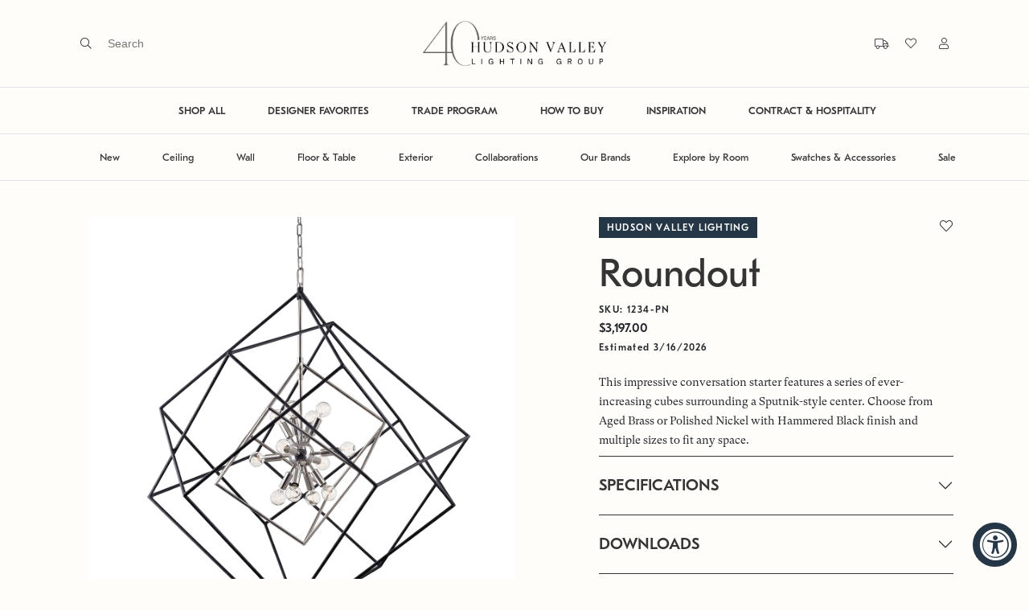

--- FILE ---
content_type: text/html; charset=utf-8
request_url: https://hvlgroup.com/Product/1234-PN/
body_size: 30703
content:



<!DOCTYPE html>

<html>
<head>
    <meta charset="utf-8" />
    <meta name="viewport" content="width=device-width, initial-scale=1" />

    <meta name="description" content="The official webpage of Hudson Valley Lighting, Troy Lighting, Corbett Lighting, and Mitzi. Beautiful decorative lighting fixtures such as chandeliers, pendants, wall sconces, flush mounts, semi flush mounts, bath and vanity lights, picture lights, and lamps that elevate any space." />
    <meta name="keywords" content="lighting, home lighting, chandelier, bath and vanity, pendant, flush mount, island light, picture light, wall sconce, sconce, lamp, table lamp, floor lamp" />
    <meta property="og:url" content="hvlgroup.com">
    <meta property="og:type" content="website">
    <meta property="og:title" content="Roundout by Hudson Valley Lighting">
    <meta property="og:description" content="The official webpage of Hudson Valley Lighting, Troy Lighting, Corbett Lighting, and Mitzi. Beautiful decorative lighting fixtures such as chandeliers, pendants, wall sconces, flush mounts, semi flush mounts, bath and vanity lights, picture lights, and lamps that elevate any space.">
    <meta property="og:image" content="https://cdnbf.hvlgroup.com:443/OXW4SQWH/as/7n87n3c3xmhx25wtmmgws8/1234-PN.png?auto=webp&amp;format=png&amp;width=500" />
    <meta name="twitter:card" content="summary_large_image">
    <meta name="twitter:title" content="The official webpage of Hudson Valley Lighting, Troy Lighting, Corbett Lighting, and Mitzi. Beautiful decorative lighting fixtures such as chandeliers, pendants, wall sconces, flush mounts, semi flush mounts, bath and vanity lights, picture lights, and lamps that elevate any space.">
    <meta name="twitter:description" content="The official webpage of Hudson Valley Lighting, Troy Lighting, Corbett Lighting, and Mitzi. Beautiful decorative lighting fixtures such as chandeliers, pendants, wall sconces, flush mounts, semi flush mounts, bath and vanity lights, picture lights, and lamps that elevate any space.">
    <meta name="twitter:image" content="https://cdnbf.hvlgroup.com:443/OXW4SQWH/as/7n87n3c3xmhx25wtmmgws8/1234-PN.png?auto=webp&amp;format=png&amp;width=500" />
    <meta itemprop="name" content="The official webpage of Hudson Valley Lighting, Troy Lighting, Corbett Lighting, and Mitzi. Beautiful decorative lighting fixtures such as chandeliers, pendants, wall sconces, flush mounts, semi flush mounts, bath and vanity lights, picture lights, and lamps that elevate any space.">
    <meta itemprop="description" content="The official webpage of Hudson Valley Lighting, Troy Lighting, Corbett Lighting, and Mitzi. Beautiful decorative lighting fixtures such as chandeliers, pendants, wall sconces, flush mounts, semi flush mounts, bath and vanity lights, picture lights, and lamps that elevate any space.">
    <meta itemprop="image" content="https://cdnbf.hvlgroup.com:443/OXW4SQWH/as/7n87n3c3xmhx25wtmmgws8/1234-PN.png?auto=webp&amp;format=png&amp;width=500" />

    <title>Roundout by Hudson Valley Lighting</title>

    <link rel="icon" type="image/png" href="/Content/img/favicon.png">
    <link rel="apple-touch-icon" href="/Content/img/favicon.png" />

    

    <link href='/Content/jquery-ui.css?v=639034911124539141' rel='stylesheet' async />
<link href='/Content/fontawesome/all.min.css?v=639034911110936023' rel='stylesheet' async />
<link href='/Content/style.css?v=639034911182822368' rel='stylesheet' async />


        <!-- Google Tag Manager -->
        <script>
            (function (w, d, s, l, i) {
                w[l] = w[l] || []; w[l].push({
                    'gtm.start':
                        new Date().getTime(), event: 'gtm.js'
                }); var f = d.getElementsByTagName(s)[0],
                    j = d.createElement(s), dl = l != 'dataLayer' ? '&l=' + l : ''; j.async = true; j.src =
                        'https://www.googletagmanager.com/gtm.js?id=' + i + dl; f.parentNode.insertBefore(j, f);
            })(window, document, 'script', 'dataLayer', 'GTM-MXHFHBMM');
        </script>
        <!-- End Google Tag Manager -->
</head>
<body>
    <!-- Google Tag Manager (noscript) -->
    <noscript>
        <iframe src="https://www.googletagmanager.com/ns.html?id=GTM-MXHFHBMM"
                height="0" width="0" style="display:none;visibility:hidden"></iframe>
    </noscript>
    <!-- End Google Tag Manager (noscript) -->
    <!-- used for ajax in AddAntiForgeryToken() -->
    <form id="__AjaxAntiForgeryForm" action="#" method="post"><input name="__RequestVerificationToken" type="hidden" value="ISlPLbyp5DQ2gzKBWx3Jh604J2GRacdYP2Nt63lKTddJPoUbajv5nVwxfibTZvhN68xYVf-BELi5c0v_t7l7lGCimV0EKlFXQ0KvaOKb07M1" /></form>

<div class="loader-wrapper" id="loaderWrapper" style="display: none;">
    <div class="site-loader hvlg">
        <div class="d-flex">
            <span class="line-one"></span>
            <span class="line-two"></span>
            <span class="line-three"></span>
            <span class="line-four"></span>
            <span class="line-five"></span>
            <span class="line-six"></span>
            <span class="line-seven"></span>
        </div>
        <i class="fad fa-lightbulb"></i>
    </div>
</div>


    <div class="primary-nav-wrapper" style="z-index: 100;">


<div class="fixed-top bg-hvlg-cream" style="transition: all 0.4s;">
    <div class="primary-nav py-1 py-lg-4 border-bottom">
        <div class="primary-nav-left ps-lg-8">
            <div class="d-none d-lg-block">
<form action="/Search/DoSearch" method="post" onsubmit="validateDoSearchForm(event)"><input name="__RequestVerificationToken" type="hidden" value="hIk8ErLtQHLBLISZm1n9l_NJ3RWUbR8GvNc-14oFUshC8yALBBi9WLXuV7nRm03_vuII0sngYAiTapKeVsDTGmZBVqTk0uCUpbRrGCb0Uwc1" />                    <span class="fal fa-search pe-2" onclick="document.getElementById('searchTerm').focus(); return false;"></span>
                    <div class="ui-widget d-inline-block">
                        <input type="text" name="searchTerm" id="searchTerm" class="search-input" placeholder="Search" autocomplete="off" required />
                    </div>
</form>                
                <div class="search-menu px-8">
                    <div class="row">
                        <div class="col-lg-12 text-end">
                            <a href="#" class="search-menu-heading" onclick="closeSearch()"><span class="far fa-times"></span> CLOSE</a>
                        </div>
                    </div>
                    <div class="row">
                        <div class="col-lg-2">
                            <div class="search-menu-heading pb-3">SUGGESTIONS</div>
                            <a class="search-link" href="/Products/Category/Chandelier" id="nav-search-chandelier">Chandelier</a>
                            <a class="search-link" href="/Products/Category/Lantern" id="nav-search-lanterns">Lanterns</a>
                            <a class="search-link" href="/Products/Room/Bedroom" id="nav-search-bedroom">Bedroom</a>
                            <a class="search-link" href="/Products/Category/Table-Lamp" id="nav-search-tablelamp">Table Lamp</a>
                            <a class="search-link" href="/Products/Category/Floor-Lamp" id="nav-search-floorlamp">Floor Lamp</a>
                        </div>
                        <div class="col-lg-8">
                            <div class="row">
                                <div class="col-lg-12">
                                    <div class="search-menu-heading pb-3">POPULAR PRODUCTS</div>
                                </div>
                            </div>
                            <div class="row">
                                
                                
                                <div class="col-lg-4">
                                    <div class="product-card quickview-card d-block" id="product-card-">
                                        <div class="product-card-image position-relative border border-hvlg-beige">
                                            <a href="/Product/1718-VGL" class="d-block">
                                                <img class="lozad w-100" data-src="https://cdnbf.hvlgroup.com/OXW4SQWH/as/nkkr6mcwvtxbhkr8fst5cjnf/70a22ed4-bc34-4a51-aa47-a9f98eae229a?auto=webp&format=png&width=500" />
                                                    <div class="quickview-button mx-lg-2">
                                                        <button class="btn btn-hvlg-cream font-main right-arrow p-2 py-lg-3 px-lg-4 w-100 quickview-data" data-itemcode="1718-VGL">Quick View</button>
                                                    </div>
                                            </a>
                                        </div>
                                        <div class="product-card-info brand2 py-3 px-2 mb-5">
                                            <div class="label-2 mb-3">
                                                HUDSON VALLEY LIGHTING
                                            </div>
                                            <div class="d-md-flex justify-content-between">
                                                <div class="mb-0">
                                                    <h5 class="text-capitalize mb-0 p2 font-main">
                                                        woodlawn pendant
                                                    </h5>
                                                </div>
                                            </div>
                                        </div>
                                    </div>
                                </div>
                                <div class="col-lg-4">
                                    <div class="product-card quickview-card d-block" id="product-card-">
                                        <div class="product-card-image position-relative border border-hvlg-beige">
                                            <a href="/Product/B7031-PBR" class="d-block">
                                                <img class="lozad w-100" data-src="https://cdnbf.hvlgroup.com/OXW4SQWH/as/s8thp68mxc5vhh8b7wnswgk4/6011d698-16f1-4658-b35f-df853b174803?auto=webp&format=png&width=500" />
                                                    <div class="quickview-button mx-lg-2">
                                                        <button class="btn btn-hvlg-cream font-main right-arrow p-2 py-lg-3 px-lg-4 w-100 quickview-data" data-itemcode="B7031-PBR">Quick View</button>
                                                    </div>
                                            </a>
                                        </div>
                                        <div class="product-card-info brand4 py-3 px-2 mb-5">
                                            <div class="label-2 mb-3">
                                                TROY LIGHTING
                                            </div>
                                            <div class="d-md-flex justify-content-between">
                                                <div class="mb-0">
                                                    <h5 class="text-capitalize mb-0 p2 font-main">
                                                        atwater wall sconce
                                                    </h5>
                                                </div>
                                            </div>
                                        </div>
                                    </div>
                                </div>
                                <div class="col-lg-4">
                                    <div class="product-card quickview-card d-block" id="product-card-">
                                        <div class="product-card-image position-relative border border-hvlg-beige">
                                            <a href="/Product/330-24-GL" class="d-block">
                                                <img class="lozad w-100" data-src="https://cdnbf.hvlgroup.com/OXW4SQWH/as/qbkqpm6vsb6bfnh775pjbx59/df7428ea-826d-4c43-abff-d90c0b08dacd?auto=webp&format=png&width=500" />
                                                    <div class="quickview-button mx-lg-2">
                                                        <button class="btn btn-hvlg-cream font-main right-arrow p-2 py-lg-3 px-lg-4 w-100 quickview-data" data-itemcode="330-24-GL">Quick View</button>
                                                    </div>
                                            </a>
                                        </div>
                                        <div class="product-card-info brand1 py-3 px-2 mb-5">
                                            <div class="label-2 mb-3">
                                                CORBETT LIGHTING
                                            </div>
                                            <div class="d-md-flex justify-content-between">
                                                <div class="mb-0">
                                                    <h5 class="text-capitalize mb-0 p2 font-main">
                                                        peony pendant
                                                    </h5>
                                                </div>
                                            </div>
                                        </div>
                                    </div>
                                </div>
                            </div>
                        </div>
                    </div>
                </div>
            </div>
            <div class="d-block d-lg-none">
                <button class="btn btn-link px-3 mobile-menu-button" type="button" data-bs-toggle="offcanvas" data-bs-target="#mobilePrimaryOffcanvas">
                    <span></span>
                    <span></span>
                    <span></span>
                </button>
            </div>
        </div>
        <div class="primary-nav-middle">
            <a href="/" alt="Hudson Valley Lighting Group">
                <img src="https://cdnbf.hvlgroup.com/OXW4SQWH/as/x7295zswz39fmn4pm29xvx8/40-Years-HVLG_LOGO-FINAL-BLK?auto=webp&amp;format=png" class="logo" style="max-height: 60px;" />
            </a>
        </div>
        <div class="primary-nav-right pe-lg-8">
            <div class="d-none d-lg-inline-block">


    <div class="d-block d-lg-inline-block mb-2 mb-lg-0" title="Tracking">
        <a href="#" data-bs-toggle="modal" data-bs-target="#modalViewOrder">
            <span class="fal fa-truck ps-2 ms-2"></span>
            <div class="d-inline-block d-lg-none p2 font-main ms-2">
                Track Order
            </div>
        </a>
    </div>

                </div>
            <div class="d-none d-lg-inline-block">


<div class="d-block d-lg-inline-block mb-2 mb-lg-0" title="Favorites">
    <a href="/Products/Favorites" class="favorites-heart">
        <i class="fal fa-heart ps-2 ms-2"></i>
        <div class="d-inline-block d-lg-none p2 font-main ms-2">
            Favorites
        </div>
    </a>
</div>
            </div>
            <div class="d-none d-lg-inline-block">
<a href="/Auth/Login?returnUrl=%2FProduct%2F1234-PN%2F" title="My Account"><span class="fal fa-user ps-2 ms-3"></span></a>
            </div>
        </div>
    </div>

    <div class="d-none d-lg-block">
        <div class="primary-nav-linkbar border-bottom text-center">


<ul class="primary-nav-linklist ">
    <li class="primary-nav-linklist-item ">
        <a class="primary-nav-link fw-bold" href="/Products" id="nav-shopall">SHOP ALL</a>
    </li>
    <li class="primary-nav-linklist-item ">
        <a class="primary-nav-link fw-bold" href="/Products/Feature/DesignerPicks" id="nav-designerfavorites">DESIGNER FAVORITES</a>
    </li>
    <li class="primary-nav-linklist-item ">
        <a class="primary-nav-link fw-bold" href="/TradeProgram" id="nav-tradeprogram">TRADE PROGRAM</a>
    </li>
    <li class="primary-nav-linklist-item ">
        <a class="primary-nav-link fw-bold" href="/HowToBuy" id="nav-howtobuy">HOW TO BUY</a>
    </li>
    <li class="primary-nav-linklist-item ">
        <a class="primary-nav-link fw-bold" href="/Blog" id="nav-inspiration">INSPIRATION</a>
    </li>
    <li class="primary-nav-linklist-item ">
        <a class="primary-nav-link fw-bold" href="/Contract" id="nav-contract">CONTRACT &amp; HOSPITALITY</a>
    </li>
    
</ul>

        </div>
    </div>

    <div class="d-none d-lg-block">
        <div class="primary-nav-linkbar border-bottom text-center">
            <ul class="primary-nav-linklist">
                <li class="primary-nav-linklist-item">
                    <a href="#" class="primary-nav-link" id="nav-new">New</a>
                    <div class="primary-nav-dropdown-menu border-top border-bottom shadow-sm bg-hvlg-beige py-0">
                        <div class="container-fluid px-5 mb-3">


<div class="row">
    <div class="col-12 col-lg-2 mt-lg-5">
        <div class="accordion">
            <div class="accordion-item border-0 bg-transparent">
                <h2 class="accordion-header">
                    <button class="bg-transparent accordion-button shadow-none px-0 p-lg-0 dropdown-list-heading p1 font-main fw-bolder text-hvlg-darkgray " type="button" data-bs-toggle="" data-bs-target="#newArrivalsCollapse">
                        NEW ARRIVALS
                    </button>
                </h2>
                <div id="newArrivalsCollapse" class="accordion-collapse collapse show">
                    <div class="accordion-body p-lg-0">
                        <a class="dropdown-list-link p3 font-main d-block mb-3 m-lg-0" href="/Products/Feature/All?sub=New" id="nav-new-new-all">ALL NEW ARRIVALS</a>
                        <a class="dropdown-list-link p3 font-main d-block mb-3 m-lg-0" href="/Products/Application/Ceiling?sub=New" id="nav-new-new-ceiling">CEILING</a>
                        <a class="dropdown-list-link p3 font-main d-block mb-3 m-lg-0" href="/Products/Application/Wall?sub=New" id="nav-new-new-wall">WALL</a>
                        <a class="dropdown-list-link p3 font-main d-block mb-3 m-lg-0" href="/Products/Category/Floor-Lamp?sub=New" id="nav-new-new-floor">FLOOR</a>
                        <a class="dropdown-list-link p3 font-main d-block mb-3 m-lg-0" href="/Products/Category/Table-Lamp?sub=New" id="nav-new-new-table">TABLE</a>
                        <a class="dropdown-list-link p3 font-main d-block mb-3 m-lg-0" href="/Products/Category/Exterior?sub=New" id="nav-new-new-exterior">EXTERIOR</a>
                        <a class="dropdown-list-link p3 font-main d-block mb-3 m-lg-0" href="/Products/Brand/Sonneman" id="nav-new-new-sonneman">EXPLORE SONNEMAN</a>
                    </div>
                </div>
            </div>
        </div>
    </div>
    <div class="col-12 col-lg-4 mt-lg-5">
        <div class="accordion">
            <div class="accordion-item border-0 bg-transparent">
                <h2 class="accordion-header">
                    <button class="bg-transparent accordion-button shadow-none px-0 p-lg-0 dropdown-list-heading p1 font-main fw-bolder text-hvlg-darkgray " type="button" data-bs-toggle="" data-bs-target="#curatedCollectionCollapse">
                        CURATED COLLECTIONS
                    </button>
                </h2>
                <div id="curatedCollectionCollapse" class="accordion-collapse collapse show">
                    <div class="accordion-body p-lg-0">
                        <div class="row">
                            <div class="col-12 col-lg-6">
                                <a class="dropdown-list-link p3 font-main d-block mb-3 m-lg-0" href="/Products/Feature/IntegratedLED" id="nav-new-curated-integratedled">INTEGRATED LED</a>
                                <a class="dropdown-list-link p3 font-main d-block mb-3 m-lg-0" href="/Products/Feature/DecorativeDownlights" id="nav-new-curated-decorativedownlights">DECORATIVE DOWNLIGHTS</a>
                                <a class="dropdown-list-link p3 font-main d-block mb-3 m-lg-0" href="/Launch/NozNozawa" id="nav-new-curated-nozawalaunch">NOZ NOZAWA X CORBETT</a>
                                <a class="dropdown-list-link p3 font-main d-block mb-3 m-lg-0" href="/Launch/innovation" id="nav-new-curated-innovation">HVLG INNOVATION</a>
                                <a class="dropdown-list-link p3 font-main d-block mb-3 m-lg-0" href="/Launch/Moniomi" id="nav-new-curated-moniomi">MONIOMI x CORBETT</a>
                                <a class="dropdown-list-link p3 font-main d-block mb-3 m-lg-0" href="/Launch/LaurenLiess" id="nav-new-curated-lauren-liess">LAUREN LIESS x TROY</a>
                            </div>
                            <div class="col-12 col-lg-6">
                                <a class="dropdown-list-link p3 font-main d-block mb-3 m-lg-0" href="/Launch/CortneyBishop" id="nav-new-curated-bishop">CORTNEY BISHOP X HUDSON</a>
                                <a class="dropdown-list-link p3 font-main d-block mb-3 m-lg-0" href="/Launch/ChandlerMcLellan" id="nav-new-curated-mclellan">CHANDLER MCLELLAN X TROY</a>
                                <a class="dropdown-list-link p3 font-main d-block mb-3 m-lg-0" href="/Launch/MandyCheng" id="nav-new-curated-cheng">MANDY CHENG X MITZI</a>
                                <a class="dropdown-list-link p3 font-main d-block mb-3 m-lg-0" href="/Launch/MarkDSikes" id="nav-new-curated-sike">MARK D. SIKES X HUDSON</a>
                                <a class="dropdown-list-link p3 font-main d-block mb-3 m-lg-0" href="/Launch/AugustaHoffman" id="nav-new-curated-augusta-hoffman">AUGUSTA HOFFMAN x HUDSON</a>
                            </div>
                        </div>
                    </div>
                </div>
            </div>
        </div>
    </div>
    <div class="col-12 col-lg-6">
        <img data-src="https://cdnbf.hvlgroup.com/OXW4SQWH/at/spmmwk8ff3pcs3rnvbz9qxq/CB_Header_1.png?auto=webp&format=png" class="lozad w-100" />
    </div>
</div>


                        </div>
                    </div>
                </li>
                <li class="primary-nav-linklist-item">
                    <a href="#" class="primary-nav-link" id="nav-ceiling">Ceiling</a>
                    <div class="primary-nav-dropdown-menu border-top border-bottom shadow-sm bg-hvlg-beige py-0">
                        <div class="container-fluid px-5 mb-3">
<div class="row">
    <div class="col-12 col-lg-2">
        <div class="d-none d-lg-block dropdown-list-heading p1 font-main fw-bolder mb-3 mb-lg-2" id="nav-ceiling-space">&nbsp;</div>
        <a class="dropdown-list-link p3 font-main d-block mb-3 ms-4 m-lg-0" href="/Products/Category/Chandelier" id="nav-category-ceiling-chandelier">CHANDELIER</a>
        <a class="dropdown-list-link p3 font-main d-block mb-3 ms-4 m-lg-0" href="/Products/Category/Flush-Mount" id="nav-category-ceiling-flushmount">FLUSH MOUNT</a>
        <a class="dropdown-list-link p3 font-main d-block mb-3 ms-4 m-lg-0" href="/Products/Category/Pendant" id="nav-category-ceiling-pendant">PENDANT</a>
        <a class="dropdown-list-link p3 font-main d-block mb-3 ms-4 m-lg-0" href="/Products/Category/Linear" id="nav-category-ceiling-linear">LINEAR</a>
        <a class="dropdown-list-link p3 font-main d-block mb-3 ms-4 m-lg-0" href="/Products/Category/Recessed" id="nav-category-ceiling-downlight">RECESSED</a>
        <a class="dropdown-list-link p3 font-main d-block ms-4 mb-3 m-lg-0" href="/Products/Feature/DecorativeDownlights" id="nav-category-ceiling-decorativedownlights">DECORATIVE DOWNLIGHTS</a>
        <a class="dropdown-list-link p3 font-main d-block mb-3 ms-4 m-lg-0" href="/Products/Application/Ceiling" id="nav-category-ceiling-all">ALL CEILING</a>
    </div> 
    <div class="col-12 col-lg-5 mb-3 mb-lg-0">
        <img data-src="https://cdnbf.hvlgroup.com/OXW4SQWH/as/kf837w2fxcrs4pqjtrmg637/Ceiling_L?auto=webp&format=png" class="lozad w-100" />
    </div>
    <div class="col-12 col-lg-5">
        <img data-src="https://cdnbf.hvlgroup.com/OXW4SQWH/as/7j746zkjf8s93pkgq3j69bbq/Ceiling_R?auto=webp&format=png" class="lozad w-100" />
    </div>
</div>


                        </div>
                    </div>
                </li>
                <li class="primary-nav-linklist-item">
                    <a href="#" class="primary-nav-link" id="nav-wall">Wall</a>
                    <div class="primary-nav-dropdown-menu border-top border-bottom shadow-sm bg-hvlg-beige py-0">
                        <div class="container-fluid px-5 mb-3">
<div class="row">
    <div class="col-12 col-lg-2">
        <div class="d-none d-lg-block dropdown-list-heading p1 font-main fw-bolder mb-3 mb-lg-2" id="nav-wall-space">&nbsp;</div>
        <a class="dropdown-list-link p3 font-main d-block mb-3 ms-4 m-lg-0" href="/Products/Category/Wall-Sconce" id="nav-category-wall-wallsconce">WALL SCONCE</a>
        <a class="dropdown-list-link p3 font-main d-block mb-3 ms-4 m-lg-0" href="/Products/Category/Bath-and-Vanity" id="nav-category-wall-bathandvanity">BATH &amp; VANITY</a>
        <a class="dropdown-list-link p3 font-main d-block mb-3 ms-4 m-lg-0" href="/Products/Category/Picture-Light" id="nav-category-wall-picturelight">PICTURE LIGHT</a>
        <a class="dropdown-list-link p3 font-main d-block mb-3 ms-4 m-lg-0" href="/Products/Category/Plug-In-Sconce" id="nav-category-wall-pluginsconce">PORTABLE SCONCE</a>
        <a class="dropdown-list-link p3 font-main d-block mb-3 ms-4 m-lg-0" href="/Products/Application/Wall" id="nav-category-wall-all">ALL WALL</a>
    </div>
    <div class="col-12 col-lg-5 mb-3 mb-lg-0">
        <img data-src="https://cdnbf.hvlgroup.com/OXW4SQWH/as/kw3ggbxfzkgjpstwsxrjjsk/Wall_L?auto=webp&format=png" class="lozad w-100" />
    </div>
    <div class="col-12 col-lg-5">
        <img data-src="https://cdnbf.hvlgroup.com/OXW4SQWH/as/4fcsfbbc7gjtgcs68bj/Wall_R?auto=webp&format=png" class="lozad w-100" />
    </div>
</div>


                        </div>
                    </div>
                </li>
                <li class="primary-nav-linklist-item">
                    <a href="#" class="primary-nav-link" id="nav-floorandtable">Floor & Table</a>
                    <div class="primary-nav-dropdown-menu border-top border-bottom shadow-sm bg-hvlg-beige py-0">
                        <div class="container-fluid px-5 mb-3">
<div class="row">
    <div class="col-12 col-lg-2">
        <div class="d-none d-lg-block dropdown-list-heading p1 font-main fw-bolder mb-3 mb-lg-2" id="nav-tablefloor-space">&nbsp;</div>
        <a class="dropdown-list-link p3 font-main d-block mb-3 ms-4 m-lg-0" href="/Products/Category/Floor-Lamp" id="nav-category-tablefloor-floor">FLOOR LAMP</a>
        <a class="dropdown-list-link p3 font-main d-block mb-3 ms-4 m-lg-0" href="/Products/Category/Table-Lamp" id="nav-category-tablefloor-table">TABLE LAMP</a>
        <a class="dropdown-list-link p3 font-main d-block mb-3 ms-4 m-lg-0" href="/Products/Category/Rechargeable-Lamp" id="nav-category-tablefloor-rechargeable">RECHARGEABLE LAMP</a>
        <a class="dropdown-list-link p3 font-main d-block mb-3 ms-4 m-lg-0" href="/Products/Application/Table-and-Floor" id="nav-category-tablefloor-all">ALL TABLE &amp; FLOOR</a>
    </div>
    <div class="col-12 col-lg-5 mb-3 mb-lg-0">
        <img data-src="https://cdnbf.hvlgroup.com/OXW4SQWH/as/4ncswc6s9cv3nxjmwmrc5wfn/6?auto=webp&format=png" class="lozad w-100" />
    </div>
    <div class="col-12 col-lg-5">
        <img data-src="https://cdnbf.hvlgroup.com/OXW4SQWH/as/76xprgrj3m9mbt4fmz8q3fq8/Table__Floor_L?auto=webp&format=png" class="lozad w-100" />
    </div>
</div>


                        </div>
                    </div>
                </li>
                <li class="primary-nav-linklist-item">
                    <a href="#" class="primary-nav-link" id="nav-exterior">Exterior</a>
                    <div class="primary-nav-dropdown-menu border-top border-bottom shadow-sm bg-hvlg-beige py-0">
                        <div class="container-fluid px-5 mb-3">
<div class="row">
    <div class="col-12 col-lg-2">
        <div class="d-none d-lg-block dropdown-list-heading p1 font-main fw-bolder mb-3 mb-lg-2" id="nav-exterior-space">&nbsp;</div>
        <a class="dropdown-list-link p3 font-main d-block mb-3 ms-4 m-lg-0" href="/Products/Category/Flush-Mount?sub=Exterior" id="nav-category-exterior-flushmount">FLUSH MOUNT</a>
        <a class="dropdown-list-link p3 font-main d-block mb-3 ms-4 m-lg-0" href="/Products/Category/Hanging?sub=Exterior" id="nav-category-exterior-hanging">HANGING</a>
        <a class="dropdown-list-link p3 font-main d-block mb-3 ms-4 m-lg-0" href="/Products/Category/Rechargeable-Lantern?sub=Exterior" id="nav-category-lantern-rechargeable">RECHARGEABLE LAMP</a>
        <a class="dropdown-list-link p3 font-main d-block mb-3 ms-4 m-lg-0" href="/Products/Category/Post?sub=Exterior" id="nav-category-exterior-post">POST &amp; BOLLARD</a>
        <a class="dropdown-list-link p3 font-main d-block mb-3 ms-4 m-lg-0" href="/Products/Category/Wall-Sconce?sub=Exterior" id="nav-category-exterior-wallsconce">WALL SCONCE</a>
        <a class="dropdown-list-link p3 font-main d-block mb-3 ms-4 m-lg-0" href="/Products/Feature/TroyElements" id="nav-category-exterior-troyelements">TROY ELEMENTS EPM</a>
        <a class="dropdown-list-link p3 font-main d-block mb-3 ms-4 m-lg-0" href="/Products/Brand/EssentialsByRLM" id="nav-category-exterior-essentialsrlm">RLM</a>
        <a class="dropdown-list-link p3 font-main d-block mb-3 ms-4 m-lg-0" href="/Products/Category/Exterior" id="nav-category-exterior-all">ALL EXTERIOR</a>
    </div>
    <div class="col-12 col-lg-5 mb-3 mb-lg-0">
        <img data-src="https://cdnbf.hvlgroup.com/OXW4SQWH/as/588qsw66gjtfmjg5hps64w6/Exterior_L?auto=webp&format=png" class="lozad w-100" />
    </div>
    <div class="col-12 col-lg-5">
        <img data-src="https://cdnbf.hvlgroup.com/OXW4SQWH/as/4kwj9xwrs9j28wq5t93ptfz/Exterior_R?auto=webp&format=png" class="lozad w-100" />
    </div>
</div>



                        </div>
                    </div>
                </li>
                <li class="primary-nav-linklist-item">
                    <a href="#" class="primary-nav-link" id="nav-collaborations">Collaborations</a>
                    <div class="primary-nav-dropdown-menu border-top border-bottom shadow-sm bg-hvlg-beige py-0">
                        <div class="container-fluid px-5 mb-3">


<div class="row position-relative">
    <div class="col-12 col-lg-2 mt-lg-5">
        <div class="accordion">
            <div class="accordion-item border-0 bg-transparent">
                <h2 class="accordion-header">
                    <button class="bg-transparent accordion-button shadow-none px-0 p-lg-0 dropdown-list-heading p1 font-main fw-bolder text-hvlg-darkgray " type="button" data-bs-toggle="" data-bs-target="#hvlDesignersCollapse">
                        Hudson Valley Lighting
                    </button>
                </h2>
                <div id="hvlDesignersCollapse" class="accordion-collapse collapse show">
                    <div class="accordion-body p-lg-0">
                        <a class="dropdown-list-link p3 font-main d-block mb-3 m-lg-0" href="/Products/Designer/SIKESXHVL" id="nav-collaborations-hvl-sikes">MARK D. SIKES</a>
                        <a class="dropdown-list-link p3 font-main d-block mb-3 m-lg-0" href="/Products/Designer/BKOXHVL" id="nav-collaborations-hvl-bko">BECKI OWENS</a>
                        <a class="dropdown-list-link p3 font-main d-block mb-3 m-lg-0" href="/Products/Designer/BEHUN" id="nav-collaborations-hvl-behun">KELLY BEHUN</a>
                        <a class="dropdown-list-link p3 font-main d-block mb-3 m-lg-0" href="/Products/Designer/PEMBROOKE" id="nav-collaborations-hvl-pembrooke">PEMBROOKE &amp; IVES</a>
                        <a class="dropdown-list-link p3 font-main d-block mb-3 m-lg-0" href="/Products/Designer/CORTNEY-BISHOP" id="nav-collaborations-hvl-bishop">CORTNEY BISHOP</a>
                        <a class="dropdown-list-link p3 font-main d-block mb-3 m-lg-0" href="/Products/Designer/AH" id="nav-collaborations-hvl-hoffman">AUGUSTA HOFFMAN</a>
                    </div>
                </div>
            </div>
        </div>
    </div>
    <div class="col-12 col-lg-2 mt-lg-5">
        <div class="accordion">
            <div class="accordion-item border-0 bg-transparent">
                <h2 class="accordion-header">
                    <button class="bg-transparent accordion-button shadow-none px-0 p-lg-0 dropdown-list-heading p1 font-main fw-bolder text-hvlg-darkgray " type="button" data-bs-toggle="" data-bs-target="#troyDesignersCollapse">
                        Troy Lighting
                    </button>
                </h2>
                <div id="troyDesignersCollapse" class="accordion-collapse collapse show">
                    <div class="accordion-body p-lg-0">
                        <a class="dropdown-list-link p3 font-main d-block mb-3 m-lg-0" href="/Products/Designer/SIKESXTROY" id="nav-collaborations-troy-sikes">MARK D. SIKES</a>
                        <a class="dropdown-list-link p3 font-main d-block mb-3 m-lg-0" href="/Products/Designer/BKOXTROY" id="nav-collaborations-troy-bko">BECKI OWENS</a>
                        <a class="dropdown-list-link p3 font-main d-block mb-3 m-lg-0" href="/Products/Designer/KING" id="nav-collaborations-troy-king">COLIN KING</a>
                        <a class="dropdown-list-link p3 font-main d-block mb-3 m-lg-0" href="/Products/Designer/LIESS" id="nav-collaborations-troy-liess">LAUREN LIESS</a>
                        <a class="dropdown-list-link p3 font-main d-block mb-3 m-lg-0" href="/Products/Designer/LoftandThought" id="nav-collaborations-troy-loftthought">LOFT &amp; THOUGHT</a>
                        <a class="dropdown-list-link p3 font-main d-block mb-3 m-lg-0" href="/Products/Designer/McLellan" id="nav-collaborations-troy-McLellan">CHANDLER MCLELLAN</a>
                    </div>
                </div>
            </div>
        </div>
    </div>
    <div class="col-12 col-lg-2 mt-lg-5">
        <div class="accordion">
            <div class="accordion-item border-0 bg-transparent">
                <h2 class="accordion-header">
                    <button class="bg-transparent accordion-button shadow-none px-0 p-lg-0 dropdown-list-heading p1 font-main fw-bolder text-hvlg-darkgray " type="button" data-bs-toggle="" data-bs-target="#corbettDesignersCollapse">
                        Corbett Lighting
                    </button>
                </h2>
                <div id="corbettDesignersCollapse" class="accordion-collapse collapse show">
                    <div class="accordion-body p-lg-0">
                        <a class="dropdown-list-link p3 font-main d-block mb-3 m-lg-0" href="/Products/Designer/BULLARD" id="nav-collaborations-corbett-bullard">MARTYN LAWRENCE BULLARD</a>
                        <a class="dropdown-list-link p3 font-main d-block mb-3 m-lg-0" href="/Products/Designer/NOZAWA" id="nav-collaborations-corbett-nozawa">NOZ NOZAWA</a>
                        <a class="dropdown-list-link p3 font-main d-block mb-3 m-lg-0" href="/Products/Designer/MONIOMI" id="nav-collaborations-corbett-moniomi">MONIOMI</a>
                    </div>
                </div>
            </div>
        </div>
    </div>
    <div class="col-12 col-lg-2 mt-lg-5">
        <div class="accordion">
            <div class="accordion-item border-0 bg-transparent">
                <h2 class="accordion-header">
                    <button class="bg-transparent accordion-button shadow-none px-0 p-lg-0 dropdown-list-heading p1 font-main fw-bolder text-hvlg-darkgray " type="button" data-bs-toggle="" data-bs-target="#mitziDesignersCollapse">
                        Mitzi Tastemakers
                    </button>
                </h2>
                <div id="mitziDesignersCollapse" class="accordion-collapse collapse show">
                    <div class="accordion-body p-lg-0">
                        <a class="dropdown-list-link p3 font-main d-block mb-3 m-lg-0" href="/Products/Designer/DABITO" id="nav-collaborations-mitzi-dabito">DABITO</a>
                        <a class="dropdown-list-link p3 font-main d-block mb-3 m-lg-0" href="/Products/Designer/ROTH" id="nav-collaborations-mitzi-roth">TALI ROTH</a>
                        <a class="dropdown-list-link p3 font-main d-block mb-3 m-lg-0" href="/Products/Designer/PARKER" id="nav-collaborations-mitzi-parker">ENY LEE PARKER</a>
                        <a class="dropdown-list-link p3 font-main d-block mb-3 m-lg-0" href="/Products/Designer/MOLTEN" id="nav-collaborations-mitzi-molten">MEGAN MOLTEN</a>
                        <a class="dropdown-list-link p3 font-main d-block mb-3 m-lg-0" href="/Products/Designer/ZIO" id="nav-collaborations-mitzi-zio">ZIO AND SONS</a>
                        <a class="dropdown-list-link p3 font-main d-block mb-3 m-lg-0" href="/Products/Designer/OKIN" id="nav-collaborations-mitzi-okin">ARIEL OKIN</a>
                        <a class="dropdown-list-link p3 font-main d-block mb-3 m-lg-0" href="/Products/Designer/HomeEc" id="nav-collaborations-mitzi-homeec">HOME EC.</a>
                        <a class="dropdown-list-link p3 font-main d-block mb-3 m-lg-0" href="/Products/Designer/THELIFESTYLEDCO" id="nav-collaborations-mitzi-thelifestyledco">THELIFESTYLEDCO&#174;</a>
                        <a class="dropdown-list-link p3 font-main d-block mb-3 m-lg-0" href="/Products/Designer/FELDMAN" id="nav-collaborations-mitzi-feldman">ZOE FELDMAN</a>
                        <a class="dropdown-list-link p3 font-main d-block mb-3 m-lg-0" href="/Products/Designer/CHENG" id="nav-collaborations-mitzi-cheng">MANDY CHENG</a>
                    </div>
                </div>
            </div>
        </div>
    </div>
    <div class="position-lg-absolute start-0 bottom-0 mt-4 mt-lg-0" style="width: fit-content;">
        <a class="dropdown-list-link p3 font-main d-table mb-3 m-lg-0" href="/Designers" id="nav-collaborations-all">Explore All Designers</a>
        <a class="dropdown-list-link p3 font-main d-table mb-3 m-lg-0" href="/Designer-to-Designer" id="nav-collaborations-designer-to-designer">Explore Our Designer-to-Designer Video Series</a>
    </div>
    <div class="col-12 col-lg-4">
        <img data-src="https://cdnbf.hvlgroup.com/OXW4SQWH/as/9qz34826rppj5s9664hkz/Collaborations?auto=webp&format=png" class="lozad w-100" />
    </div>
</div>


    


                        </div>
                    </div>
                </li>
                <li class="primary-nav-linklist-item">
                    <a href="#" class="primary-nav-link" id="nav-brands">Our Brands</a>
                    <div class="primary-nav-dropdown-menu border-top border-bottom shadow-sm bg-hvlg-beige py-0">
                        <div class="container-fluid px-5 mb-3">
<div class="row">
    <div class="col-6 col-lg mb-2 mb-lg-0">
        <a href="/Launch/HudsonValleyLighting" class="d-block" id="nav-brand-hvl">
            <div class="mb-2">
                <img data-src="https://cdnbf.hvlgroup.com/OXW4SQWH/as/f49899cjqhwsvg6kvfvvsk8/Brands_Nav?auto=webp&format=png" class="lozad w-100" />
            </div>
            <div class="p3 font-main">
                Hudson Valley Lighting
            </div>
        </a>
    </div>
    <div class="col-6 col-lg mb-2 mb-lg-0">
        <a href="/Launch/TroyLighting" class="d-block" id="nav-brand-troy">
            <div class="mb-2">
                <img data-src="https://cdnbf.hvlgroup.com/OXW4SQWH/as/nwhcqmk7psjjqt5m7q9935/17?auto=webp&format=png" class="lozad w-100" />
            </div>
            <div class="p3 font-main">
                Troy Lighting
            </div>
        </a>
    </div>
    <div class="col-6 col-lg mb-2 mb-lg-0">
        <a href="/Launch/CorbettLighting" class="d-block" id="nav-brand-corbett">
            <div class="mb-2">
                <img data-src="https://cdnbf.hvlgroup.com/OXW4SQWH/as/6nfntccr573n5r67jrxm5wv6/15?auto=webp&format=png" class="lozad w-100" />
            </div>
            <div class="p3 font-main">
                Corbett Lighting
            </div>
        </a>
    </div>
    <div class="col-6 col-lg mb-2 mb-lg-0">
        <a href="/Launch/Mitzi" class="d-block" id="nav-brand-mitzi">
            <div class="mb-2">
                <img data-src="https://cdnbf.hvlgroup.com/OXW4SQWH/as/n3qpvvztr6234mkgxwvn2c/18?auto=webp&format=png" class="lozad w-100" />
            </div>
            <div class="p3 font-main">
                Mitzi
            </div>
        </a>
    </div>
    <div class="col-6 col-lg mb-2 mb-lg-0">
        <a href="/Launch/CSL" class="d-block" id="nav-brand-csl">
            <div class="mb-2">
                <img data-src="https://cdnbf.hvlgroup.com/OXW4SQWH/as/czmwbsw38nhpb2t38cvch8z/Brands_Nav?auto=webp&format=png" class="lozad w-100" />
            </div>
            <div class="p3 font-main">
                CSL
            </div>
        </a>
    </div>
    <div class="col-6 col-lg mb-2 mb-lg-0">
        <a href="/Launch/Sonneman" class="d-block" id="nav-brand-sonneman">
            <div class="mb-2">
                <img data-src="https://cdnbf.hvlgroup.com/OXW4SQWH/as/ssk876kc963tnppr9kbn6f/Brands_Nav?auto=webp&format=png" class="lozad w-100" />
            </div>
            <div class="p3 font-main">
                SONNEMAN
            </div>
        </a>
    </div>
</div>

                        </div>
                    </div>
                </li>
                <li class="primary-nav-linklist-item">
                    <a href="#" class="primary-nav-link" id="nav-room">Explore by Room</a>
                    <div class="primary-nav-dropdown-menu border-top border-bottom shadow-sm bg-hvlg-beige py-0">
                        <div class="container-fluid px-5 mb-3">
<div class="row">
    <div class="col-12 col-lg-2">
        <div class="d-none d-lg-block dropdown-list-heading p1 font-main fw-bolder mb-3 mb-lg-2" id="nav-room-space">&nbsp;</div>
        <a class="dropdown-list-link p3 font-main d-block mb-3 ms-4 m-lg-0" href="/Products/Room/Bedroom" id="nav-room-bedroom">BEDROOM</a>
        <a class="dropdown-list-link p3 font-main d-block mb-3 ms-4 m-lg-0" href="/Products/Room/Bathroom" id="nav-room-batroom">BATHROOM</a>
        <a class="dropdown-list-link p3 font-main d-block mb-3 ms-4 m-lg-0" href="/Products/Room/Dining" id="nav-room-dining">DINING ROOM</a>
        <a class="dropdown-list-link p3 font-main d-block mb-3 ms-4 m-lg-0" href="/Products/Room/Entrance" id="nav-room-entrance">ENTRANCE</a>
        <a class="dropdown-list-link p3 font-main d-block mb-3 ms-4 m-lg-0" href="/Products/Room/Hallway" id="nav-room-hallway">HALLWAY</a>
    </div>
    <div class="col-12 col-lg-2">
        <div class="d-none d-lg-block dropdown-list-heading p1 font-main fw-bolder mb-3 mb-lg-2" id="nav-room-space">&nbsp;</div>
        <a class="dropdown-list-link p3 font-main d-block mb-3 ms-4 m-lg-0" href="/Products/Room/Kitchen" id="nav-room-kitchen">KITCHEN</a>
        <a class="dropdown-list-link p3 font-main d-block mb-3 ms-4 m-lg-0" href="/Products/Room/Living-Room" id="nav-room-livingroom">LIVING ROOM</a>
        <a class="dropdown-list-link p3 font-main d-block mb-3 ms-4 m-lg-0" href="/Products/Category/Exterior" id="nav-room-exterior">EXTERIOR</a>
        <a class="dropdown-list-link p3 font-main d-block mb-3 ms-4 m-lg-0" href="/Products/Room/Office" id="nav-room-office">OFFICE</a>
    </div>
    <div class="col-12 col-lg-4 mb-3 mb-lg-0">
        <img data-src="https://cdnbf.hvlgroup.com/OXW4SQWH/as/2hj4ss5x4m6wk75s26g8kvp/1?auto=webp&format=png" class="lozad w-100" />
    </div>
    <div class="col-12 col-lg-4">
        <img data-src="https://cdnbf.hvlgroup.com/OXW4SQWH/as/kshmmtjfnqkj83bmhfn43kf/2?auto=webp&format=png" class="lozad w-100" />
    </div>
</div>

                        </div>
                    </div>
                </li>
                <li class="primary-nav-linklist-item">
                    <a href="#" class="primary-nav-link" id="nav-bulbsaccessories">Swatches & Accessories</a>
                    <div class="primary-nav-dropdown-menu border-top border-bottom shadow-sm bg-hvlg-beige py-0">
                        <div class="container-fluid px-5 mb-3">
<div class="row">
    <div class="col-12 col-lg-2">
        <div class="d-none d-lg-block dropdown-list-heading p1 font-main fw-bolder mb-3 mb-lg-2" id="nav-bulbsaccessories-space">&nbsp;</div>
        <a class="dropdown-list-link p3 font-main d-block mb-3 ms-4 m-lg-0" href="/Products/Category/Accessory-Bezel" id="nav-bulbaccessory-bezels">BEZELS</a>
        <a class="dropdown-list-link p3 font-main d-block mb-3 ms-4 m-lg-0" href="/Products/Category/Bulb" id="nav-bulbaccessory-bulbs">BULBS</a>
        <a class="dropdown-list-link p3 font-main d-block mb-3 ms-4 m-lg-0" href="/Products/Category/Recessed" id="nav-bulbaccessory-trims">TRIMS</a>
        <a class="dropdown-list-link p3 font-main d-block mb-3 ms-4 m-lg-0" href="/Products/Category/Swatch" id="nav-bulbaccessory-swatches">SWATCHES</a>
        <a class="dropdown-list-link p3 font-main d-block mb-3 ms-4 m-lg-0" href="/Products/Category/Catalog" id="nav-bulbaccessory-catalogs">CATALOGS</a>
    </div>
    <div class="col-12 col-lg-5 mb-3 mb-lg-0">
        <img data-src="https://cdnbf.hvlgroup.com/OXW4SQWH/as/7nrnh49m54mkrk4gjnwgxth/Left?auto=webp&format=png" class="lozad w-100" />
    </div>
    <div class="col-12 col-lg-5">
        <img data-src="https://cdnbf.hvlgroup.com/OXW4SQWH/as/j4r32kt4tq5tc8c9pn8gk/Right?auto=webp&format=png" class="lozad w-100" />
    </div>
</div>


                        </div>
                    </div>
                </li>
                <li class="primary-nav-linklist-item">
                    <a href="#" class="primary-nav-link" id="nav-sale">Sale</a>
                    <div class="primary-nav-dropdown-menu border-top border-bottom shadow-sm bg-hvlg-beige py-0">
                        <div class="container-fluid px-5 mb-3">
<div class="row mt-lg-4">
    <div class="col-12 col-lg-2">
        <div class="d-none d-lg-block dropdown-list-heading p1 font-main fw-bolder mb-3 mb-lg-2" id="nav-sale-space">HVLG OUTLET</div>
        <a class="dropdown-list-link p3 font-main d-block mb-3 ms-4 m-lg-0" href="/Products/Feature/All?sub=Sale" id="nav-sale-all">ALL SALE</a>
        <a class="dropdown-list-link p3 font-main d-block mb-3 ms-4 m-lg-0" href="/Products/Application/Ceiling?sub=Sale" id="nav-sale-ceiling">CEILING</a>
        <a class="dropdown-list-link p3 font-main d-block mb-3 ms-4 m-lg-0" href="/Products/Application/Wall?sub=Sale" id="nav-sale-wall">WALL</a>
        <a class="dropdown-list-link p3 font-main d-block mb-3 ms-4 m-lg-0" href="/Products/Category/Floor-Lamp?sub=Sale" id="nav-sale-floor">FLOOR</a>
        <a class="dropdown-list-link p3 font-main d-block mb-3 ms-4 m-lg-0" href="/Products/Category/Table-Lamp?sub=Sale" id="nav-sale-table">TABLE</a>
        <a class="dropdown-list-link p3 font-main d-block mb-3 ms-4 m-lg-0" href="/Products/Category/Exterior?sub=Sale" id="nav-sale-exterior">EXTERIOR</a>
    </div>
    <div class="col-12 col-lg-6 offset-lg-2">
        <img data-src="https://cdnbf.hvlgroup.com/OXW4SQWH/as/qzchbpptk8jnvjgth2sh6qx/NAV___Lights_Out_2374_x812?auto=webp&format=png" class="lozad w-100" />
    </div>
</div>

                        </div>
                    </div>
                </li>
            </ul>
        </div>
    </div>

</div>

<script>
    function validateDoSearchForm(event) {
        var term = $('#searchTerm').val()?.toUpperCase();
        const invalidTerms = "CASE WHEN|SELECT|UNION|INSERT|UPDATE|DELETE|=|DBMS|EXTRACTVALUE|CHR("
            .split("|");

        if (invalidTerms.some(v => term.includes(v))) {
            event.preventDefault();
        }
    }
</script>

<div class="offcanvas offcanvas-top rounded-0" data-bs-backdrop="false" tabindex="-1" id="mobilePrimaryOffcanvas">
    <div class="offcanvas-body p-0 primary-nav-linkbar">
<form action="/Search/DoSearch" class="border-bottom border-hvlg-darkcream py-3 px-4" method="post"><input name="__RequestVerificationToken" type="hidden" value="SR194E94Tvqg5M0nTW7ZYblScsx6qyLvvIvokmdut7LEV_xRy40eXbi-bUFMP3CUvAP_z4quL2-TR_ii2vWjIoHtJlUlqVZSomFkhAdhAos1" />            <div class="input-group">
                <span class="fal fa-search input-group-text border-0 bg-transparent ps-0"></span>
                <div class="ui-widget d-inline-block">
                    <input type="text" name="searchTerm" class="search-input flex-grow-1" placeholder="Search" required />
                </div>
            </div>
</form>        <ul class="list-group list-group-flush px-4 primary-nav-linklist">
            <li class="primary-nav-linklist-item list-group-item px-0 py-3">
                <a class="text-hvlg-darkgray text-uppercase d-flex justify-content-between align-items-center primary-nav-link p-0 border-bottom-0 mobile-sub-menu-trigger" id="mobile-nav-new" data-offcanvas="#mobileNewOffcanvas" role="button">
                    New
                    <i class="fal fa-chevron-right me-2"></i>
                </a>
            </li>
            <li class="primary-nav-linklist-item list-group-item px-0 py-3">
                <a class="text-hvlg-darkgray text-uppercase d-flex justify-content-between align-items-center primary-nav-link p-0 border-bottom-0 mobile-sub-menu-trigger" id="mobile-nav-ceiling" data-offcanvas="#mobileCeilingOffcanvas" role="button">
                    Ceiling
                    <i class="fal fa-chevron-right me-2"></i>
                </a>
            </li>
            <li class="primary-nav-linklist-item list-group-item px-0 py-3">
                <a class="text-hvlg-darkgray text-uppercase d-flex justify-content-between align-items-center primary-nav-link p-0 border-bottom-0 mobile-sub-menu-trigger" id="mobile-nav-wall" data-offcanvas="#mobileWallOffcanvas" role="button">
                    Wall
                    <i class="fal fa-chevron-right me-2"></i>
                </a>
            </li>
            <li class="primary-nav-linklist-item list-group-item px-0 py-3">
                <a class="text-hvlg-darkgray text-uppercase d-flex justify-content-between align-items-center primary-nav-link p-0 border-bottom-0 mobile-sub-menu-trigger" id="mobile-nav-floortable" data-offcanvas="#mobileFloorTableOffcanvas" role="button">
                    Floor & Table
                    <i class="fal fa-chevron-right me-2"></i>
                </a>
            </li>
            <li class="primary-nav-linklist-item list-group-item px-0 py-3">
                <a class="text-hvlg-darkgray text-uppercase d-flex justify-content-between align-items-center primary-nav-link p-0 border-bottom-0 mobile-sub-menu-trigger" id="mobile-nav-exterior" data-offcanvas="#mobileExteriorOffcanvas" role="button">
                    Exterior
                    <i class="fal fa-chevron-right me-2"></i>
                </a>
            </li>
            <li class="primary-nav-linklist-item list-group-item px-0 py-3">
                <a class="text-hvlg-darkgray text-uppercase d-flex justify-content-between align-items-center primary-nav-link p-0 border-bottom-0 mobile-sub-menu-trigger" id="mobile-nav-designer" data-offcanvas="#mobileDesignersOffcanvas" role="button">
                    Collaborations
                    <i class="fal fa-chevron-right me-2"></i>
                </a>
            </li>
            <li class="primary-nav-linklist-item list-group-item px-0 py-3">
                <a class="text-hvlg-darkgray text-uppercase d-flex justify-content-between align-items-center primary-nav-link p-0 border-bottom-0 mobile-sub-menu-trigger" id="mobile-nav-brands" data-offcanvas="#mobileBrandsOffcanvas" role="button">
                    Our Brands
                    <i class="fal fa-chevron-right me-2"></i>
                </a>
            </li>
            <li class="primary-nav-linklist-item list-group-item px-0 py-3">
                <a class="text-hvlg-darkgray text-uppercase d-flex justify-content-between align-items-center primary-nav-link p-0 border-bottom-0 mobile-sub-menu-trigger" id="mobile-nav-room" data-offcanvas="#mobileRoomOffcanvas" role="button">
                    Explore by Room
                    <i class="fal fa-chevron-right me-2"></i>
                </a>
            </li>            
            <li class="primary-nav-linklist-item list-group-item px-0 py-3">
                <a class="text-hvlg-darkgray text-uppercase d-flex justify-content-between align-items-center primary-nav-link p-0 border-bottom-0 mobile-sub-menu-trigger" id="mobile-nav-bulbsaccessories" data-offcanvas="#mobileBulbsAccessoriesOffcanvas" role="button">
                    Swatches & Accessories
                    <i class="fal fa-chevron-right me-2"></i>
                </a>
            </li>
            <li class="primary-nav-linklist-item list-group-item px-0 py-3">
                <a class="text-hvlg-darkgray text-uppercase d-flex justify-content-between align-items-center primary-nav-link p-0 border-bottom-0 mobile-sub-menu-trigger" id="mobile-nav-sale" data-offcanvas="#mobileSaleOffcanvas" role="button">
                    Sale
                    <i class="fal fa-chevron-right me-2"></i>
                </a>
            </li>
        </ul>
        <hr />


<ul class="primary-nav-linklist list-group list-group-flush px-4">
    <li class="primary-nav-linklist-item list-group-item px-0 py-3 border-0">
        <a class="text-hvlg-darkgray text-uppercase primary-nav-link p-0 border-bottom-0" href="/Products" id="mobile-nav-shopall">SHOP ALL</a>
    </li>
    <li class="primary-nav-linklist-item list-group-item px-0 py-3 border-0">
        <a class="text-hvlg-darkgray text-uppercase primary-nav-link p-0 border-bottom-0" href="/Products/Feature/DesignerPicks" id="mobile-nav-designerfavorites">DESIGNER FAVORITES</a>
    </li>
    <li class="primary-nav-linklist-item list-group-item px-0 py-3 border-0">
        <a class="text-hvlg-darkgray text-uppercase primary-nav-link p-0 border-bottom-0" href="/TradeProgram" id="mobile-nav-tradeprogram">TRADE PROGRAM</a>
    </li>
    <li class="primary-nav-linklist-item list-group-item px-0 py-3 border-0">
        <a class="text-hvlg-darkgray text-uppercase primary-nav-link p-0 border-bottom-0" href="/HowToBuy" id="mobile-nav-howtobuy">HOW TO BUY</a>
    </li>
    <li class="primary-nav-linklist-item list-group-item px-0 py-3 border-0">
        <a class="text-hvlg-darkgray text-uppercase primary-nav-link p-0 border-bottom-0" href="/Blog" id="mobile-nav-inspiration">INSPIRATION</a>
    </li>
    <li class="primary-nav-linklist-item list-group-item px-0 py-3 border-0">
        <a class="text-hvlg-darkgray text-uppercase primary-nav-link p-0 border-bottom-0" href="/Contract" id="mobile-nav-contract">CONTRACT &amp; HOSPITALITY</a>
    </li>
    
</ul>
  
        <hr />
        <div class="mobile-nav-icons mt-4">
    <div class="d-block d-lg-inline-block mb-2 mb-lg-0" title="Tracking">
        <a href="#" data-bs-toggle="modal" data-bs-target="#modalViewOrder">
            <span class="fal fa-truck ps-2 ms-2"></span>
            <div class="d-inline-block d-lg-none p2 font-main ms-2">
                Track Order
            </div>
        </a>
    </div>



<div class="d-block d-lg-inline-block mb-2 mb-lg-0" title="Favorites">
    <a href="/Products/Favorites" class="favorites-heart">
        <i class="fal fa-heart ps-2 ms-2"></i>
        <div class="d-inline-block d-lg-none p2 font-main ms-2">
            Favorites
        </div>
    </a>
</div>


            <div>
                <a href="/MyAccount" class="d-block mb-3 mb-lg-0">
                    <span class="fal fa-user ps-2 ms-3"></span>
                    <div class="d-inline-block p2 font-main ms-2">
                        Account
                    </div>
                </a>
            </div>

        </div>
    </div>
</div>

<div class="offcanvas offcanvas-end mobile-sub-menu px-3" data-bs-backdrop="false" tabindex="-1" id="mobileNewOffcanvas">
    <div class="offcanvas-header mt-6">
        <button class="btn btn-link p2 font-main fw-bolder text-hvlg-darkgray p-0 text-uppercase" id="mobile-nav-new-menu" type="button" data-bs-dismiss="offcanvas">
            <i class="fal fa-chevron-left me-2"></i>
            NEW
        </button>
    </div>
    <div class="offcanvas-body">


<div class="row">
    <div class="col-12 col-lg-2 mt-lg-5">
        <div class="accordion">
            <div class="accordion-item border-0 bg-transparent">
                <h2 class="accordion-header">
                    <button class="bg-transparent accordion-button shadow-none px-0 p-lg-0 dropdown-list-heading p1 font-main fw-bolder text-hvlg-darkgray collapsed" type="button" data-bs-toggle="collapse" data-bs-target="#newArrivalsCollapse">
                        NEW ARRIVALS
                    </button>
                </h2>
                <div id="newArrivalsCollapse" class="accordion-collapse collapse ">
                    <div class="accordion-body p-lg-0">
                        <a class="dropdown-list-link p3 font-main d-block mb-3 m-lg-0" href="/Products/Feature/All?sub=New" id="nav-new-new-all">ALL NEW ARRIVALS</a>
                        <a class="dropdown-list-link p3 font-main d-block mb-3 m-lg-0" href="/Products/Application/Ceiling?sub=New" id="nav-new-new-ceiling">CEILING</a>
                        <a class="dropdown-list-link p3 font-main d-block mb-3 m-lg-0" href="/Products/Application/Wall?sub=New" id="nav-new-new-wall">WALL</a>
                        <a class="dropdown-list-link p3 font-main d-block mb-3 m-lg-0" href="/Products/Category/Floor-Lamp?sub=New" id="nav-new-new-floor">FLOOR</a>
                        <a class="dropdown-list-link p3 font-main d-block mb-3 m-lg-0" href="/Products/Category/Table-Lamp?sub=New" id="nav-new-new-table">TABLE</a>
                        <a class="dropdown-list-link p3 font-main d-block mb-3 m-lg-0" href="/Products/Category/Exterior?sub=New" id="nav-new-new-exterior">EXTERIOR</a>
                        <a class="dropdown-list-link p3 font-main d-block mb-3 m-lg-0" href="/Products/Brand/Sonneman" id="nav-new-new-sonneman">EXPLORE SONNEMAN</a>
                    </div>
                </div>
            </div>
        </div>
    </div>
    <div class="col-12 col-lg-4 mt-lg-5">
        <div class="accordion">
            <div class="accordion-item border-0 bg-transparent">
                <h2 class="accordion-header">
                    <button class="bg-transparent accordion-button shadow-none px-0 p-lg-0 dropdown-list-heading p1 font-main fw-bolder text-hvlg-darkgray collapsed" type="button" data-bs-toggle="collapse" data-bs-target="#curatedCollectionCollapse">
                        CURATED COLLECTIONS
                    </button>
                </h2>
                <div id="curatedCollectionCollapse" class="accordion-collapse collapse ">
                    <div class="accordion-body p-lg-0">
                        <div class="row">
                            <div class="col-12 col-lg-6">
                                <a class="dropdown-list-link p3 font-main d-block mb-3 m-lg-0" href="/Products/Feature/IntegratedLED" id="nav-new-curated-integratedled">INTEGRATED LED</a>
                                <a class="dropdown-list-link p3 font-main d-block mb-3 m-lg-0" href="/Products/Feature/DecorativeDownlights" id="nav-new-curated-decorativedownlights">DECORATIVE DOWNLIGHTS</a>
                                <a class="dropdown-list-link p3 font-main d-block mb-3 m-lg-0" href="/Launch/NozNozawa" id="nav-new-curated-nozawalaunch">NOZ NOZAWA X CORBETT</a>
                                <a class="dropdown-list-link p3 font-main d-block mb-3 m-lg-0" href="/Launch/innovation" id="nav-new-curated-innovation">HVLG INNOVATION</a>
                                <a class="dropdown-list-link p3 font-main d-block mb-3 m-lg-0" href="/Launch/Moniomi" id="nav-new-curated-moniomi">MONIOMI x CORBETT</a>
                                <a class="dropdown-list-link p3 font-main d-block mb-3 m-lg-0" href="/Launch/LaurenLiess" id="nav-new-curated-lauren-liess">LAUREN LIESS x TROY</a>
                            </div>
                            <div class="col-12 col-lg-6">
                                <a class="dropdown-list-link p3 font-main d-block mb-3 m-lg-0" href="/Launch/CortneyBishop" id="nav-new-curated-bishop">CORTNEY BISHOP X HUDSON</a>
                                <a class="dropdown-list-link p3 font-main d-block mb-3 m-lg-0" href="/Launch/ChandlerMcLellan" id="nav-new-curated-mclellan">CHANDLER MCLELLAN X TROY</a>
                                <a class="dropdown-list-link p3 font-main d-block mb-3 m-lg-0" href="/Launch/MandyCheng" id="nav-new-curated-cheng">MANDY CHENG X MITZI</a>
                                <a class="dropdown-list-link p3 font-main d-block mb-3 m-lg-0" href="/Launch/MarkDSikes" id="nav-new-curated-sike">MARK D. SIKES X HUDSON</a>
                                <a class="dropdown-list-link p3 font-main d-block mb-3 m-lg-0" href="/Launch/AugustaHoffman" id="nav-new-curated-augusta-hoffman">AUGUSTA HOFFMAN x HUDSON</a>
                            </div>
                        </div>
                    </div>
                </div>
            </div>
        </div>
    </div>
    <div class="col-12 col-lg-6">
        <img data-src="https://cdnbf.hvlgroup.com/OXW4SQWH/at/spmmwk8ff3pcs3rnvbz9qxq/CB_Header_1.png?auto=webp&format=png" class="lozad w-100" />
    </div>
</div>


    </div>
</div>

<div class="offcanvas offcanvas-end mobile-sub-menu px-3" data-bs-backdrop="false" tabindex="-1" id="mobileCeilingOffcanvas">
    <div class="offcanvas-header mt-6">
        <button class="btn btn-link p2 font-main fw-bolder text-hvlg-darkgray p-0 text-uppercase" id="mobile-nav-ceiling-menu" type="button" data-bs-dismiss="offcanvas">
            <i class="fal fa-chevron-left me-2"></i>
            CEILING
        </button>
    </div>
    <div class="offcanvas-body">
<div class="row">
    <div class="col-12 col-lg-2">
        <div class="d-none d-lg-block dropdown-list-heading p1 font-main fw-bolder mb-3 mb-lg-2" id="nav-ceiling-space">&nbsp;</div>
        <a class="dropdown-list-link p3 font-main d-block mb-3 ms-4 m-lg-0" href="/Products/Category/Chandelier" id="nav-category-ceiling-chandelier">CHANDELIER</a>
        <a class="dropdown-list-link p3 font-main d-block mb-3 ms-4 m-lg-0" href="/Products/Category/Flush-Mount" id="nav-category-ceiling-flushmount">FLUSH MOUNT</a>
        <a class="dropdown-list-link p3 font-main d-block mb-3 ms-4 m-lg-0" href="/Products/Category/Pendant" id="nav-category-ceiling-pendant">PENDANT</a>
        <a class="dropdown-list-link p3 font-main d-block mb-3 ms-4 m-lg-0" href="/Products/Category/Linear" id="nav-category-ceiling-linear">LINEAR</a>
        <a class="dropdown-list-link p3 font-main d-block mb-3 ms-4 m-lg-0" href="/Products/Category/Recessed" id="nav-category-ceiling-downlight">RECESSED</a>
        <a class="dropdown-list-link p3 font-main d-block ms-4 mb-3 m-lg-0" href="/Products/Feature/DecorativeDownlights" id="nav-category-ceiling-decorativedownlights">DECORATIVE DOWNLIGHTS</a>
        <a class="dropdown-list-link p3 font-main d-block mb-3 ms-4 m-lg-0" href="/Products/Application/Ceiling" id="nav-category-ceiling-all">ALL CEILING</a>
    </div> 
    <div class="col-12 col-lg-5 mb-3 mb-lg-0">
        <img data-src="https://cdnbf.hvlgroup.com/OXW4SQWH/as/kf837w2fxcrs4pqjtrmg637/Ceiling_L?auto=webp&format=png" class="lozad w-100" />
    </div>
    <div class="col-12 col-lg-5">
        <img data-src="https://cdnbf.hvlgroup.com/OXW4SQWH/as/7j746zkjf8s93pkgq3j69bbq/Ceiling_R?auto=webp&format=png" class="lozad w-100" />
    </div>
</div>


    </div>
</div>

<div class="offcanvas offcanvas-end mobile-sub-menu px-3" data-bs-backdrop="false" tabindex="-1" id="mobileWallOffcanvas">
    <div class="offcanvas-header mt-6">
        <button class="btn btn-link p2 font-main fw-bolder text-hvlg-darkgray p-0 text-uppercase" id="mobile-nav-wall-menu" type="button" data-bs-dismiss="offcanvas">
            <i class="fal fa-chevron-left me-2"></i>
            WALL
        </button>
    </div>
    <div class="offcanvas-body">
<div class="row">
    <div class="col-12 col-lg-2">
        <div class="d-none d-lg-block dropdown-list-heading p1 font-main fw-bolder mb-3 mb-lg-2" id="nav-wall-space">&nbsp;</div>
        <a class="dropdown-list-link p3 font-main d-block mb-3 ms-4 m-lg-0" href="/Products/Category/Wall-Sconce" id="nav-category-wall-wallsconce">WALL SCONCE</a>
        <a class="dropdown-list-link p3 font-main d-block mb-3 ms-4 m-lg-0" href="/Products/Category/Bath-and-Vanity" id="nav-category-wall-bathandvanity">BATH &amp; VANITY</a>
        <a class="dropdown-list-link p3 font-main d-block mb-3 ms-4 m-lg-0" href="/Products/Category/Picture-Light" id="nav-category-wall-picturelight">PICTURE LIGHT</a>
        <a class="dropdown-list-link p3 font-main d-block mb-3 ms-4 m-lg-0" href="/Products/Category/Plug-In-Sconce" id="nav-category-wall-pluginsconce">PORTABLE SCONCE</a>
        <a class="dropdown-list-link p3 font-main d-block mb-3 ms-4 m-lg-0" href="/Products/Application/Wall" id="nav-category-wall-all">ALL WALL</a>
    </div>
    <div class="col-12 col-lg-5 mb-3 mb-lg-0">
        <img data-src="https://cdnbf.hvlgroup.com/OXW4SQWH/as/kw3ggbxfzkgjpstwsxrjjsk/Wall_L?auto=webp&format=png" class="lozad w-100" />
    </div>
    <div class="col-12 col-lg-5">
        <img data-src="https://cdnbf.hvlgroup.com/OXW4SQWH/as/4fcsfbbc7gjtgcs68bj/Wall_R?auto=webp&format=png" class="lozad w-100" />
    </div>
</div>


    </div>
</div>

<div class="offcanvas offcanvas-end mobile-sub-menu px-3" data-bs-backdrop="false" tabindex="-1" id="mobileFloorTableOffcanvas">
    <div class="offcanvas-header mt-6">
        <button class="btn btn-link p2 font-main fw-bolder text-hvlg-darkgray p-0 text-uppercase" id="mobile-nav-floortable-menu" type="button" data-bs-dismiss="offcanvas">
            <i class="fal fa-chevron-left me-2"></i>
            FLOOR & TABLE
        </button>
    </div>
    <div class="offcanvas-body">
<div class="row">
    <div class="col-12 col-lg-2">
        <div class="d-none d-lg-block dropdown-list-heading p1 font-main fw-bolder mb-3 mb-lg-2" id="nav-tablefloor-space">&nbsp;</div>
        <a class="dropdown-list-link p3 font-main d-block mb-3 ms-4 m-lg-0" href="/Products/Category/Floor-Lamp" id="nav-category-tablefloor-floor">FLOOR LAMP</a>
        <a class="dropdown-list-link p3 font-main d-block mb-3 ms-4 m-lg-0" href="/Products/Category/Table-Lamp" id="nav-category-tablefloor-table">TABLE LAMP</a>
        <a class="dropdown-list-link p3 font-main d-block mb-3 ms-4 m-lg-0" href="/Products/Category/Rechargeable-Lamp" id="nav-category-tablefloor-rechargeable">RECHARGEABLE LAMP</a>
        <a class="dropdown-list-link p3 font-main d-block mb-3 ms-4 m-lg-0" href="/Products/Application/Table-and-Floor" id="nav-category-tablefloor-all">ALL TABLE &amp; FLOOR</a>
    </div>
    <div class="col-12 col-lg-5 mb-3 mb-lg-0">
        <img data-src="https://cdnbf.hvlgroup.com/OXW4SQWH/as/4ncswc6s9cv3nxjmwmrc5wfn/6?auto=webp&format=png" class="lozad w-100" />
    </div>
    <div class="col-12 col-lg-5">
        <img data-src="https://cdnbf.hvlgroup.com/OXW4SQWH/as/76xprgrj3m9mbt4fmz8q3fq8/Table__Floor_L?auto=webp&format=png" class="lozad w-100" />
    </div>
</div>


    </div>
</div>

<div class="offcanvas offcanvas-end mobile-sub-menu px-3" data-bs-backdrop="false" tabindex="-1" id="mobileExteriorOffcanvas">
    <div class="offcanvas-header mt-6">
        <button class="btn btn-link p2 font-main fw-bolder text-hvlg-darkgray p-0 text-uppercase" id="mobile-nav-exterior-menu" type="button" data-bs-dismiss="offcanvas">
            <i class="fal fa-chevron-left me-2"></i>
            EXTERIOR
        </button>
    </div>
    <div class="offcanvas-body">
<div class="row">
    <div class="col-12 col-lg-2">
        <div class="d-none d-lg-block dropdown-list-heading p1 font-main fw-bolder mb-3 mb-lg-2" id="nav-exterior-space">&nbsp;</div>
        <a class="dropdown-list-link p3 font-main d-block mb-3 ms-4 m-lg-0" href="/Products/Category/Flush-Mount?sub=Exterior" id="nav-category-exterior-flushmount">FLUSH MOUNT</a>
        <a class="dropdown-list-link p3 font-main d-block mb-3 ms-4 m-lg-0" href="/Products/Category/Hanging?sub=Exterior" id="nav-category-exterior-hanging">HANGING</a>
        <a class="dropdown-list-link p3 font-main d-block mb-3 ms-4 m-lg-0" href="/Products/Category/Rechargeable-Lantern?sub=Exterior" id="nav-category-lantern-rechargeable">RECHARGEABLE LAMP</a>
        <a class="dropdown-list-link p3 font-main d-block mb-3 ms-4 m-lg-0" href="/Products/Category/Post?sub=Exterior" id="nav-category-exterior-post">POST &amp; BOLLARD</a>
        <a class="dropdown-list-link p3 font-main d-block mb-3 ms-4 m-lg-0" href="/Products/Category/Wall-Sconce?sub=Exterior" id="nav-category-exterior-wallsconce">WALL SCONCE</a>
        <a class="dropdown-list-link p3 font-main d-block mb-3 ms-4 m-lg-0" href="/Products/Feature/TroyElements" id="nav-category-exterior-troyelements">TROY ELEMENTS EPM</a>
        <a class="dropdown-list-link p3 font-main d-block mb-3 ms-4 m-lg-0" href="/Products/Brand/EssentialsByRLM" id="nav-category-exterior-essentialsrlm">RLM</a>
        <a class="dropdown-list-link p3 font-main d-block mb-3 ms-4 m-lg-0" href="/Products/Category/Exterior" id="nav-category-exterior-all">ALL EXTERIOR</a>
    </div>
    <div class="col-12 col-lg-5 mb-3 mb-lg-0">
        <img data-src="https://cdnbf.hvlgroup.com/OXW4SQWH/as/588qsw66gjtfmjg5hps64w6/Exterior_L?auto=webp&format=png" class="lozad w-100" />
    </div>
    <div class="col-12 col-lg-5">
        <img data-src="https://cdnbf.hvlgroup.com/OXW4SQWH/as/4kwj9xwrs9j28wq5t93ptfz/Exterior_R?auto=webp&format=png" class="lozad w-100" />
    </div>
</div>



    </div>
</div>


<div class="offcanvas offcanvas-end mobile-sub-menu px-3" data-bs-backdrop="false" tabindex="-1" id="mobileDesignersOffcanvas">
    <div class="offcanvas-header mt-6">
        <button class="btn btn-link p2 font-main fw-bolde text-hvlg-darkgray p-0 text-uppercase" id="mobile-nav-designer-menu" type="button" data-bs-dismiss="offcanvas">
            <i class="fal fa-chevron-left me-2"></i>
            COLLABORATIONS
        </button>
    </div>
    <div class="offcanvas-body">


<div class="row position-relative">
    <div class="col-12 col-lg-2 mt-lg-5">
        <div class="accordion">
            <div class="accordion-item border-0 bg-transparent">
                <h2 class="accordion-header">
                    <button class="bg-transparent accordion-button shadow-none px-0 p-lg-0 dropdown-list-heading p1 font-main fw-bolder text-hvlg-darkgray collapsed" type="button" data-bs-toggle="collapse" data-bs-target="#hvlDesignersCollapse">
                        Hudson Valley Lighting
                    </button>
                </h2>
                <div id="hvlDesignersCollapse" class="accordion-collapse collapse ">
                    <div class="accordion-body p-lg-0">
                        <a class="dropdown-list-link p3 font-main d-block mb-3 m-lg-0" href="/Products/Designer/SIKESXHVL" id="nav-collaborations-hvl-sikes">MARK D. SIKES</a>
                        <a class="dropdown-list-link p3 font-main d-block mb-3 m-lg-0" href="/Products/Designer/BKOXHVL" id="nav-collaborations-hvl-bko">BECKI OWENS</a>
                        <a class="dropdown-list-link p3 font-main d-block mb-3 m-lg-0" href="/Products/Designer/BEHUN" id="nav-collaborations-hvl-behun">KELLY BEHUN</a>
                        <a class="dropdown-list-link p3 font-main d-block mb-3 m-lg-0" href="/Products/Designer/PEMBROOKE" id="nav-collaborations-hvl-pembrooke">PEMBROOKE &amp; IVES</a>
                        <a class="dropdown-list-link p3 font-main d-block mb-3 m-lg-0" href="/Products/Designer/CORTNEY-BISHOP" id="nav-collaborations-hvl-bishop">CORTNEY BISHOP</a>
                        <a class="dropdown-list-link p3 font-main d-block mb-3 m-lg-0" href="/Products/Designer/AH" id="nav-collaborations-hvl-hoffman">AUGUSTA HOFFMAN</a>
                    </div>
                </div>
            </div>
        </div>
    </div>
    <div class="col-12 col-lg-2 mt-lg-5">
        <div class="accordion">
            <div class="accordion-item border-0 bg-transparent">
                <h2 class="accordion-header">
                    <button class="bg-transparent accordion-button shadow-none px-0 p-lg-0 dropdown-list-heading p1 font-main fw-bolder text-hvlg-darkgray collapsed" type="button" data-bs-toggle="collapse" data-bs-target="#troyDesignersCollapse">
                        Troy Lighting
                    </button>
                </h2>
                <div id="troyDesignersCollapse" class="accordion-collapse collapse ">
                    <div class="accordion-body p-lg-0">
                        <a class="dropdown-list-link p3 font-main d-block mb-3 m-lg-0" href="/Products/Designer/SIKESXTROY" id="nav-collaborations-troy-sikes">MARK D. SIKES</a>
                        <a class="dropdown-list-link p3 font-main d-block mb-3 m-lg-0" href="/Products/Designer/BKOXTROY" id="nav-collaborations-troy-bko">BECKI OWENS</a>
                        <a class="dropdown-list-link p3 font-main d-block mb-3 m-lg-0" href="/Products/Designer/KING" id="nav-collaborations-troy-king">COLIN KING</a>
                        <a class="dropdown-list-link p3 font-main d-block mb-3 m-lg-0" href="/Products/Designer/LIESS" id="nav-collaborations-troy-liess">LAUREN LIESS</a>
                        <a class="dropdown-list-link p3 font-main d-block mb-3 m-lg-0" href="/Products/Designer/LoftandThought" id="nav-collaborations-troy-loftthought">LOFT &amp; THOUGHT</a>
                        <a class="dropdown-list-link p3 font-main d-block mb-3 m-lg-0" href="/Products/Designer/McLellan" id="nav-collaborations-troy-McLellan">CHANDLER MCLELLAN</a>
                    </div>
                </div>
            </div>
        </div>
    </div>
    <div class="col-12 col-lg-2 mt-lg-5">
        <div class="accordion">
            <div class="accordion-item border-0 bg-transparent">
                <h2 class="accordion-header">
                    <button class="bg-transparent accordion-button shadow-none px-0 p-lg-0 dropdown-list-heading p1 font-main fw-bolder text-hvlg-darkgray collapsed" type="button" data-bs-toggle="collapse" data-bs-target="#corbettDesignersCollapse">
                        Corbett Lighting
                    </button>
                </h2>
                <div id="corbettDesignersCollapse" class="accordion-collapse collapse ">
                    <div class="accordion-body p-lg-0">
                        <a class="dropdown-list-link p3 font-main d-block mb-3 m-lg-0" href="/Products/Designer/BULLARD" id="nav-collaborations-corbett-bullard">MARTYN LAWRENCE BULLARD</a>
                        <a class="dropdown-list-link p3 font-main d-block mb-3 m-lg-0" href="/Products/Designer/NOZAWA" id="nav-collaborations-corbett-nozawa">NOZ NOZAWA</a>
                        <a class="dropdown-list-link p3 font-main d-block mb-3 m-lg-0" href="/Products/Designer/MONIOMI" id="nav-collaborations-corbett-moniomi">MONIOMI</a>
                    </div>
                </div>
            </div>
        </div>
    </div>
    <div class="col-12 col-lg-2 mt-lg-5">
        <div class="accordion">
            <div class="accordion-item border-0 bg-transparent">
                <h2 class="accordion-header">
                    <button class="bg-transparent accordion-button shadow-none px-0 p-lg-0 dropdown-list-heading p1 font-main fw-bolder text-hvlg-darkgray collapsed" type="button" data-bs-toggle="collapse" data-bs-target="#mitziDesignersCollapse">
                        Mitzi Tastemakers
                    </button>
                </h2>
                <div id="mitziDesignersCollapse" class="accordion-collapse collapse ">
                    <div class="accordion-body p-lg-0">
                        <a class="dropdown-list-link p3 font-main d-block mb-3 m-lg-0" href="/Products/Designer/DABITO" id="nav-collaborations-mitzi-dabito">DABITO</a>
                        <a class="dropdown-list-link p3 font-main d-block mb-3 m-lg-0" href="/Products/Designer/ROTH" id="nav-collaborations-mitzi-roth">TALI ROTH</a>
                        <a class="dropdown-list-link p3 font-main d-block mb-3 m-lg-0" href="/Products/Designer/PARKER" id="nav-collaborations-mitzi-parker">ENY LEE PARKER</a>
                        <a class="dropdown-list-link p3 font-main d-block mb-3 m-lg-0" href="/Products/Designer/MOLTEN" id="nav-collaborations-mitzi-molten">MEGAN MOLTEN</a>
                        <a class="dropdown-list-link p3 font-main d-block mb-3 m-lg-0" href="/Products/Designer/ZIO" id="nav-collaborations-mitzi-zio">ZIO AND SONS</a>
                        <a class="dropdown-list-link p3 font-main d-block mb-3 m-lg-0" href="/Products/Designer/OKIN" id="nav-collaborations-mitzi-okin">ARIEL OKIN</a>
                        <a class="dropdown-list-link p3 font-main d-block mb-3 m-lg-0" href="/Products/Designer/HomeEc" id="nav-collaborations-mitzi-homeec">HOME EC.</a>
                        <a class="dropdown-list-link p3 font-main d-block mb-3 m-lg-0" href="/Products/Designer/THELIFESTYLEDCO" id="nav-collaborations-mitzi-thelifestyledco">THELIFESTYLEDCO&#174;</a>
                        <a class="dropdown-list-link p3 font-main d-block mb-3 m-lg-0" href="/Products/Designer/FELDMAN" id="nav-collaborations-mitzi-feldman">ZOE FELDMAN</a>
                        <a class="dropdown-list-link p3 font-main d-block mb-3 m-lg-0" href="/Products/Designer/CHENG" id="nav-collaborations-mitzi-cheng">MANDY CHENG</a>
                    </div>
                </div>
            </div>
        </div>
    </div>
    <div class="position-lg-absolute start-0 bottom-0 mt-4 mt-lg-0" style="width: fit-content;">
        <a class="dropdown-list-link p3 font-main d-table mb-3 m-lg-0" href="/Designers" id="nav-collaborations-all">Explore All Designers</a>
        <a class="dropdown-list-link p3 font-main d-table mb-3 m-lg-0" href="/Designer-to-Designer" id="nav-collaborations-designer-to-designer">Explore Our Designer-to-Designer Video Series</a>
    </div>
    <div class="col-12 col-lg-4">
        <img data-src="https://cdnbf.hvlgroup.com/OXW4SQWH/as/9qz34826rppj5s9664hkz/Collaborations?auto=webp&format=png" class="lozad w-100" />
    </div>
</div>


    


    </div>
</div>

<div class="offcanvas offcanvas-end mobile-sub-menu px-3" data-bs-backdrop="false" tabindex="-1" id="mobileBrandsOffcanvas">
    <div class="offcanvas-header mt-6">
        <button class="btn btn-link p2 font-main fw-bolder text-hvlg-darkgray p-0 text-uppercase" id="mobile-nav-brand-menu" type="button" data-bs-dismiss="offcanvas">
            <i class="fal fa-chevron-left me-2"></i>
            BRANDS
        </button>
    </div>
    <div class="offcanvas-body">
<div class="row">
    <div class="col-6 col-lg mb-2 mb-lg-0">
        <a href="/Launch/HudsonValleyLighting" class="d-block" id="nav-brand-hvl">
            <div class="mb-2">
                <img data-src="https://cdnbf.hvlgroup.com/OXW4SQWH/as/f49899cjqhwsvg6kvfvvsk8/Brands_Nav?auto=webp&format=png" class="lozad w-100" />
            </div>
            <div class="p3 font-main">
                Hudson Valley Lighting
            </div>
        </a>
    </div>
    <div class="col-6 col-lg mb-2 mb-lg-0">
        <a href="/Launch/TroyLighting" class="d-block" id="nav-brand-troy">
            <div class="mb-2">
                <img data-src="https://cdnbf.hvlgroup.com/OXW4SQWH/as/nwhcqmk7psjjqt5m7q9935/17?auto=webp&format=png" class="lozad w-100" />
            </div>
            <div class="p3 font-main">
                Troy Lighting
            </div>
        </a>
    </div>
    <div class="col-6 col-lg mb-2 mb-lg-0">
        <a href="/Launch/CorbettLighting" class="d-block" id="nav-brand-corbett">
            <div class="mb-2">
                <img data-src="https://cdnbf.hvlgroup.com/OXW4SQWH/as/6nfntccr573n5r67jrxm5wv6/15?auto=webp&format=png" class="lozad w-100" />
            </div>
            <div class="p3 font-main">
                Corbett Lighting
            </div>
        </a>
    </div>
    <div class="col-6 col-lg mb-2 mb-lg-0">
        <a href="/Launch/Mitzi" class="d-block" id="nav-brand-mitzi">
            <div class="mb-2">
                <img data-src="https://cdnbf.hvlgroup.com/OXW4SQWH/as/n3qpvvztr6234mkgxwvn2c/18?auto=webp&format=png" class="lozad w-100" />
            </div>
            <div class="p3 font-main">
                Mitzi
            </div>
        </a>
    </div>
    <div class="col-6 col-lg mb-2 mb-lg-0">
        <a href="/Launch/CSL" class="d-block" id="nav-brand-csl">
            <div class="mb-2">
                <img data-src="https://cdnbf.hvlgroup.com/OXW4SQWH/as/czmwbsw38nhpb2t38cvch8z/Brands_Nav?auto=webp&format=png" class="lozad w-100" />
            </div>
            <div class="p3 font-main">
                CSL
            </div>
        </a>
    </div>
    <div class="col-6 col-lg mb-2 mb-lg-0">
        <a href="/Launch/Sonneman" class="d-block" id="nav-brand-sonneman">
            <div class="mb-2">
                <img data-src="https://cdnbf.hvlgroup.com/OXW4SQWH/as/ssk876kc963tnppr9kbn6f/Brands_Nav?auto=webp&format=png" class="lozad w-100" />
            </div>
            <div class="p3 font-main">
                SONNEMAN
            </div>
        </a>
    </div>
</div>

    </div>
</div>
<div class="offcanvas offcanvas-end mobile-sub-menu px-3" data-bs-backdrop="false" tabindex="-1" id="mobileRoomOffcanvas">
    <div class="offcanvas-header mt-6">
        <button class="btn btn-link p2 font-main fw-bolder text-hvlg-darkgray p-0 text-uppercase" id="mobile-nav-room-menu" type="button" data-bs-dismiss="offcanvas">
            <i class="fal fa-chevron-left me-2"></i>
            ROOMS
        </button>
    </div>
    <div class="offcanvas-body">
<div class="row">
    <div class="col-12 col-lg-2">
        <div class="d-none d-lg-block dropdown-list-heading p1 font-main fw-bolder mb-3 mb-lg-2" id="nav-room-space">&nbsp;</div>
        <a class="dropdown-list-link p3 font-main d-block mb-3 ms-4 m-lg-0" href="/Products/Room/Bedroom" id="nav-room-bedroom">BEDROOM</a>
        <a class="dropdown-list-link p3 font-main d-block mb-3 ms-4 m-lg-0" href="/Products/Room/Bathroom" id="nav-room-batroom">BATHROOM</a>
        <a class="dropdown-list-link p3 font-main d-block mb-3 ms-4 m-lg-0" href="/Products/Room/Dining" id="nav-room-dining">DINING ROOM</a>
        <a class="dropdown-list-link p3 font-main d-block mb-3 ms-4 m-lg-0" href="/Products/Room/Entrance" id="nav-room-entrance">ENTRANCE</a>
        <a class="dropdown-list-link p3 font-main d-block mb-3 ms-4 m-lg-0" href="/Products/Room/Hallway" id="nav-room-hallway">HALLWAY</a>
    </div>
    <div class="col-12 col-lg-2">
        <div class="d-none d-lg-block dropdown-list-heading p1 font-main fw-bolder mb-3 mb-lg-2" id="nav-room-space">&nbsp;</div>
        <a class="dropdown-list-link p3 font-main d-block mb-3 ms-4 m-lg-0" href="/Products/Room/Kitchen" id="nav-room-kitchen">KITCHEN</a>
        <a class="dropdown-list-link p3 font-main d-block mb-3 ms-4 m-lg-0" href="/Products/Room/Living-Room" id="nav-room-livingroom">LIVING ROOM</a>
        <a class="dropdown-list-link p3 font-main d-block mb-3 ms-4 m-lg-0" href="/Products/Category/Exterior" id="nav-room-exterior">EXTERIOR</a>
        <a class="dropdown-list-link p3 font-main d-block mb-3 ms-4 m-lg-0" href="/Products/Room/Office" id="nav-room-office">OFFICE</a>
    </div>
    <div class="col-12 col-lg-4 mb-3 mb-lg-0">
        <img data-src="https://cdnbf.hvlgroup.com/OXW4SQWH/as/2hj4ss5x4m6wk75s26g8kvp/1?auto=webp&format=png" class="lozad w-100" />
    </div>
    <div class="col-12 col-lg-4">
        <img data-src="https://cdnbf.hvlgroup.com/OXW4SQWH/as/kshmmtjfnqkj83bmhfn43kf/2?auto=webp&format=png" class="lozad w-100" />
    </div>
</div>

    </div>
</div>
<div class="offcanvas offcanvas-end mobile-sub-menu px-3" data-bs-backdrop="false" tabindex="-1" id="mobileBulbsAccessoriesOffcanvas">
    <div class="offcanvas-header mt-6">
        <button class="btn btn-link p2 font-main fw-bolder text-hvlg-darkgray p-0 text-uppercase" id="mobile-nav-bulbsaccessories-menu" type="button" data-bs-dismiss="offcanvas">
            <i class="fal fa-chevron-left me-2"></i>
            Swatches & Accessories
        </button>
    </div>
    <div class="offcanvas-body">
<div class="row">
    <div class="col-12 col-lg-2">
        <div class="d-none d-lg-block dropdown-list-heading p1 font-main fw-bolder mb-3 mb-lg-2" id="nav-bulbsaccessories-space">&nbsp;</div>
        <a class="dropdown-list-link p3 font-main d-block mb-3 ms-4 m-lg-0" href="/Products/Category/Accessory-Bezel" id="nav-bulbaccessory-bezels">BEZELS</a>
        <a class="dropdown-list-link p3 font-main d-block mb-3 ms-4 m-lg-0" href="/Products/Category/Bulb" id="nav-bulbaccessory-bulbs">BULBS</a>
        <a class="dropdown-list-link p3 font-main d-block mb-3 ms-4 m-lg-0" href="/Products/Category/Recessed" id="nav-bulbaccessory-trims">TRIMS</a>
        <a class="dropdown-list-link p3 font-main d-block mb-3 ms-4 m-lg-0" href="/Products/Category/Swatch" id="nav-bulbaccessory-swatches">SWATCHES</a>
        <a class="dropdown-list-link p3 font-main d-block mb-3 ms-4 m-lg-0" href="/Products/Category/Catalog" id="nav-bulbaccessory-catalogs">CATALOGS</a>
    </div>
    <div class="col-12 col-lg-5 mb-3 mb-lg-0">
        <img data-src="https://cdnbf.hvlgroup.com/OXW4SQWH/as/7nrnh49m54mkrk4gjnwgxth/Left?auto=webp&format=png" class="lozad w-100" />
    </div>
    <div class="col-12 col-lg-5">
        <img data-src="https://cdnbf.hvlgroup.com/OXW4SQWH/as/j4r32kt4tq5tc8c9pn8gk/Right?auto=webp&format=png" class="lozad w-100" />
    </div>
</div>


    </div>
</div>


<div class="offcanvas offcanvas-end mobile-sub-menu px-3" data-bs-backdrop="false" tabindex="-1" id="mobileSaleOffcanvas">
    <div class="offcanvas-header mt-6">
        <button class="btn btn-link p2 font-main fw-bolder text-hvlg-darkgray p-0 text-uppercase" id="mobile-nav-sale-menu" type="button" data-bs-dismiss="offcanvas">
            <i class="fal fa-chevron-left me-2"></i>
            SALE
        </button>
    </div>
    <div class="offcanvas-body">
<div class="row mt-lg-4">
    <div class="col-12 col-lg-2">
        <div class="d-none d-lg-block dropdown-list-heading p1 font-main fw-bolder mb-3 mb-lg-2" id="nav-sale-space">HVLG OUTLET</div>
        <a class="dropdown-list-link p3 font-main d-block mb-3 ms-4 m-lg-0" href="/Products/Feature/All?sub=Sale" id="nav-sale-all">ALL SALE</a>
        <a class="dropdown-list-link p3 font-main d-block mb-3 ms-4 m-lg-0" href="/Products/Application/Ceiling?sub=Sale" id="nav-sale-ceiling">CEILING</a>
        <a class="dropdown-list-link p3 font-main d-block mb-3 ms-4 m-lg-0" href="/Products/Application/Wall?sub=Sale" id="nav-sale-wall">WALL</a>
        <a class="dropdown-list-link p3 font-main d-block mb-3 ms-4 m-lg-0" href="/Products/Category/Floor-Lamp?sub=Sale" id="nav-sale-floor">FLOOR</a>
        <a class="dropdown-list-link p3 font-main d-block mb-3 ms-4 m-lg-0" href="/Products/Category/Table-Lamp?sub=Sale" id="nav-sale-table">TABLE</a>
        <a class="dropdown-list-link p3 font-main d-block mb-3 ms-4 m-lg-0" href="/Products/Category/Exterior?sub=Sale" id="nav-sale-exterior">EXTERIOR</a>
    </div>
    <div class="col-12 col-lg-6 offset-lg-2">
        <img data-src="https://cdnbf.hvlgroup.com/OXW4SQWH/as/qzchbpptk8jnvjgth2sh6qx/NAV___Lights_Out_2374_x812?auto=webp&format=png" class="lozad w-100" />
    </div>
</div>

    </div>
</div>


















    </div>
    <main class="min-vh-100">
        

<section class="py-6">
    <div class="container">

<div class="row">
    <div class="col-12 col-lg-7">
        <div id="productImageCarousel-159" class="carousel slide product-image-carousel pdp-image-carousel pe-lg-6" data-bs-interval="false" data-bs-ride="carousel">
            <div class="carousel-inner">
                <div class="carousel-item px-3 img-magnifier-container active" data-bs-interval="60000">
                    <img id="product-159-image-1" data-src="https://cdnbf.hvlgroup.com:443/OXW4SQWH/as/7n87n3c3xmhx25wtmmgws8/1234-PN.png?auto=webp&amp;format=png&amp;width=1920" class="lozad d-block w-100" alt="Roundout">
                </div>

                                            </div>
                <div class="d-flex justify-content-end w-100 mt-3">
                    <button class="btn btn-sm btn-hvlg-darkgray rounded-0" data-bs-toggle="offcanvas" data-bs-target="#tryOnOffcanvas" id="productinfo-159-in-room-try-on">
                        In-Room Try On
                    </button>
                </div>
            <div class="carousel-indicators flex-wrap justify-content-start align-items-center position-relative mx-0 my-3" id="productinfo-carousel-indicators-159">
                <button type="button" data-bs-target="#productImageCarousel-159" data-bs-slide-to="0" class="p-2 active" style="height: 49px; width: 49px;" id="productinfo-carousel-159-item-0">
                    <img data-src="https://cdnbf.hvlgroup.com:443/OXW4SQWH/as/7n87n3c3xmhx25wtmmgws8/1234-PN.png?auto=webp&amp;format=png&amp;width=300&amp;height=300" class="lozad d-block w-100" id="productinfo-carousel-159-item-0-image">
                </button>

                                            </div>
        </div>
    </div>
    <div class="col-12 col-lg-5 position-relative">
        <div class="row">
            <div class="col-6">
                <a href="/Products/Brand/HudsonValleyLighting" id="productinfo-159-brand-link">
                    <span class="badge brand-badge bg-hvl-blue text-uppercase mb-3" id="productinfo-159-brand-name">Hudson Valley Lighting</span>
                </a>
                <h2 class="mb-2"><a href="/Products/Family/Roundout" id="productinfo-159-family-link">Roundout</a></h2>

                <span class="d-block label-2 fw-bolder mb-2" id="productinfo-159-itemcode">SKU: 1234-PN</span>
                <span class="d-block label-3 fw-bolder mb-2" id="productinfo-159-price">$3,197.00</span>

                    <span class="d-block label-2 fw-bolder mb-4" id="productinfo-159-stockstatus">
                        Estimated 3/16/2026
                    </span>

            </div>
            <div class="col-6">
                <div class="row">
                    <div class="col-12 text-end">
                        <div class="d-inline-flex align-items-center justify-content-end gap-2">
                                                        <a href="/Account/Favorites/159" class="btn btn-link p-0 favorites-heart" data-ajax="true" data-ajax-method="POST" data-ajax-complete="ManageFavoriteIcon">
                                <i data-favoritesid="159" class="fal fa-heart"></i>
                            </a>
                        </div>
                    </div>
                </div>
            </div>
        </div>


        
            <p class="p2 mb-2" id="productinfo-family-description">This impressive conversation starter features a series of ever-increasing cubes surrounding a Sputnik-style center. Choose from Aged Brass or Polished Nickel with Hammered Black finish and multiple sizes to fit any space. </p>

    <div class="accordion accordion-flush border-hvlg-darkgray border-top border-bottom mb-4" id="productInfoAccordion-159">
        <div class="accordion-item border-hvlg-darkgray">
            <h5 class="accordion-header">
                <button class="accordion-button h5 mb-0 py-4 px-0 text-hvlg-darkgray bg-hvlg-cream collapsed fw-bold" type="button" data-bs-toggle="collapse" data-bs-target="#productInfoSpecifications-159" id="productinfo-specifications-159">
                    SPECIFICATIONS
                </button>
            </h5>
            <div id="productInfoSpecifications-159" class="accordion-collapse collapse">
                <div class="accordion-body bg-hvlg-cream px-0">
<div class="table w-100">
    <table class="table table-sm table-hover">
        <tbody>
            <tr class="section-header">
                <td colspan="6">
                    DIMENSIONS & DETAILS
                </td>
            </tr>
                <tr>
                    <td colspan="3">Width/Diameter</td>
                    <td colspan="3" class="text-end">34&quot;</td>
                </tr>
                            <tr>
                    <td colspan="3">Height</td>
                    <td colspan="3" class="text-end">44.75&quot;</td>
                </tr>
                            <tr>
                    <td colspan="3">Length</td>
                    <td colspan="3" class="text-end">34&quot;</td>
                </tr>
                                                    <tr>
                    <td colspan="3">Weight</td>
                    <td colspan="3" class="text-end">45 lb</td>
                </tr>
                            <tr>
                    <td colspan="2">Hang Type</td>
                    <td colspan="4" class="text-end text-capitalize">54&quot; chain</td>
                </tr>
                            <tr>
                    <td colspan="3">Minimum Height</td>
                    <td colspan="3" class="text-end">50&quot;</td>
                </tr>
                            <tr>
                    <td colspan="3">Maximum Height</td>
                    <td colspan="3" class="text-end">102&quot;</td>
                </tr>
            
                <tr>
                    <td colspan="4">Sloped Ceiling Compatible</td>
                    <td colspan="2" class="text-end">Y</td>
                </tr>
            <tr>
                <td colspan="4">Living Finish</td>
                <td colspan="2" class="text-end">N</td>
            </tr>

                    <tr class="spacer"><td colspan="6">&nbsp;</td></tr>
                    <tr class="spec-multi">
                        <th class="label" rowspan="2">Canopy</th>
                        <th>Shape</th>
                        <th>Length</th>
                        <th>Width/Dia.</th>
                        <th>Depth</th>
                        <th>Top to Center</th>
                    </tr>
                        <tr class="spec-multi">
                            <td class="text-capitalize">round</td>
                            <td>N/A</td>
                            <td>4.75&quot;</td>
                            <td>2.25&quot;</td>
                            <td>N/A</td>
                        </tr>

            <tr class="section-header">
                <td colspan="6">
                    ELECTRICAL
                </td>
            </tr>
                                                                            <tr>
                    <td colspan="2">Electrical Rating</td>
                    <td colspan="4" class="text-end text-capitalize">
                        cul damp
                    </td>
                </tr>
                                                    <tr>
                    <td colspan="2">Cord Type</td>
                    <td colspan="4" class="text-end text-capitalize">spt-1 silver w/ tinned ground wire</td>
                </tr>
                                                    <tr>
                    <td colspan="3">Electrical Wire Length</td>
                    <td colspan="3" class="text-end text-capitalize">120&quot;</td>
                </tr>
                                        <tr class="spacer"><td colspan="6">&nbsp;</td></tr>
                <tr class="spec-multi">
                    <th class="label" rowspan="2">Socket</th>
                    <th>Qty</th>
                    <th>Bulb Type</th>
                    <th>Socket</th>
                    <th>Max Watt.</th>
                    <th>Voltage</th>
                </tr>
                    <tr class="spec-multi">
                        <td>12</td>
                        <td class="text-capitalize">g16.5</td>
                        <td class="text-capitalize">e12 candelabra base</td>
                        <td>40 W</td>
                        <td class="text-capitalize">120 vac</td>
                    </tr>
                                        <tr class="spacer"><td colspan="6">&nbsp;</td></tr>
                <tr class="section-header">
                    <td>
                        SHIPPING
                    </td>
                </tr>
                <tr>
                    <td colspan="3">
                        Shipping Method
                    </td>
                    <td colspan="3" class="text-end">
                        LTL
                    </td>
                </tr>
                <tr class="spacer"><td colspan="6">&nbsp;</td></tr>
                <tr class="spec-multi">
                    <th class="label" rowspan="2">Carton</th>
                    <th>Length</th>
                    <th>Width</th>
                    <th>Height</th>
                    <th>Weight</th>
                    <th>Volume</th>
                </tr>
                    <tr class="spec-multi">
                        <td>44&quot;</td>
                        <td>44&quot;</td>
                        <td>36&quot;</td>
                        <td>50 lb</td>
                        <td>40.33 ft&#179;</td>
                    </tr>
        </tbody>
    </table>
</div>

    <span class="d-block p3 mb-1 fst-italic">Crafted by Hudson Valley Lighting, Inc.</span>

<span class="d-block p3 mb-1 fst-italic">*When applicable, we may remove wiring from images.</span>
<span class="d-block p3 mb-1 fst-italic">*Please note, our fixtures do not come with bulbs, you may add the appropriate bulbs as an accessory.</span>


                </div>
            </div>
        </div>
        <div class="accordion-item border-hvlg-darkgray">
            <h5 class="accordion-header">
                <button class="accordion-button h5 mb-0 py-4 px-0 text-hvlg-darkgray bg-hvlg-cream collapsed fw-bold" type="button" data-bs-toggle="collapse" data-bs-target="#productInfoDownloads-159" id="productinfo-downloads-159">
                    DOWNLOADS
                </button>
            </h5>
            <div id="productInfoDownloads-159" class="accordion-collapse collapse">
                <div class="accordion-body bg-hvlg-cream px-0 py-4">
    <div class="row p-0">
        <div class="col-lg-8">
            <ul>
                <li><a href="/SpecSheet/1234-PN/" target="_blank">Spec Sheet</a></li>
                    <li><a href="https://cdn.hvlgroup.com/hudsonvalleylighting/assembly_instructions/combo/,1215,1220,1222,1234,.pdf" target="_blank">Assembly</a></li>
                                                                                <li><a href="https://cdnbf.hvlgroup.com/OXW4SQWH/as/39sz7bmgmtpktzkj4hjhmr/HVLG_Care_and_Maintenance" target="_blank">Care &amp; Maintenance</a></li>
            </ul>
        </div>
    </div>


                </div>
            </div>
        </div>
                    <div class="accordion-item border-hvlg-darkgray">
                <h5 class="accordion-header">
                    <button class="accordion-button h5 mb-0 py-4 px-0 text-hvlg-darkgray bg-hvlg-cream collapsed fw-bold" type="button" data-bs-toggle="collapse" data-bs-target="#productInfoFinishes-159" id="productinfo-finishes-159">
                        AVAILABLE FINISHES
                    </button>
                </h5>
                <div id="productInfoFinishes-159" class="accordion-collapse collapse">
                    <div class="accordion-body bg-hvlg-cream px-0 py-4">
                        <div class="mb-4 finish-options">
                            <div class="row">
                                        <div class="col-lg-4 mb-2">
                                            <a href="/Product/1234-AGB/" id="productinfo-alt-1234-AGB">
                                                <div class="d-flex flex-wrap flex-lg-nowrap me-3">
                                                    <div class="me-2">

                                                        <img class="rounded-circle p-1 border border-hvlg-cream" src="https://cdnbf.hvlgroup.com/OXW4SQWH/as/r4h48fwj4rjns392pn6ff/AgedBrass_AGB?auto=webp&amp;format=png" id="productinfo-finish-icon" />

                                                    </div>
                                                    <span class="p2" id="productinfo-finish-name">AGED BRASS<br />(AGB)</span>
                                                </div>
                                                <span class="finish-description border p3 text-dark bg-hvlg-cream p-2 rounded shadow-sm">
                                                    AGED BRASS<br />Vibrant and bright, this golden brass has been treated to prevent oxidation over time. A lustrous sheen with a high level of reflectivity results in a modern appearance that won’t fade or tarnish.
                                                </span>
                                            </a>
                                        </div>
                                        <div class="col-lg-4 mb-2">
                                            <a href="/Product/1234-PN/" id="productinfo-alt-1234-PN">
                                                <div class="d-flex flex-wrap flex-lg-nowrap me-3">
                                                    <div class="me-2">

                                                        <img class="rounded-circle p-1 border border-hvlg-darkgray" src="https://cdnbf.hvlgroup.com/OXW4SQWH/as/84658zkbbpjm39f6tnpc9k4w/PolishedNickel_PN?auto=webp&amp;format=png" id="productinfo-finish-icon" />

                                                    </div>
                                                    <span class="p2" id="productinfo-finish-name">POLISHED NICKEL<br />(PN)</span>
                                                </div>
                                                <span class="finish-description border p3 text-dark bg-hvlg-cream p-2 rounded shadow-sm">
                                                    POLISHED NICKEL<br />This finish draws comparisons to traditional sterling silver due to its warm undertones. The glossy, reflective quality lends it a near-mirror appearance. Its high durability ensures a long-lasting statement.
                                                </span>
                                            </a>
                                        </div>
                            </div>
                        </div>
                    </div>
                </div>
            </div>
                    <div class="accordion-item border-hvlg-darkgray">
                <h5 class="accordion-header">
                    <button class="accordion-button h5 mb-0 py-4 px-0 text-hvlg-darkgray bg-hvlg-cream collapsed fw-bold" type="button" data-bs-toggle="collapse" data-bs-target="#productInfoSwatches-159" id="productinfo-swatches-159">
                        SWATCHES
                    </button>
                </h5>
                <div id="productInfoSwatches-159" class="accordion-collapse collapse">
                    <div class="accordion-body bg-hvlg-cream px-0 py-4">
                        <div class="mb-4 swatch-options">
                            <div class="row">
                                    <div class="col-lg-6">
                                        <div class="bg-hvlg-beige swatch-option rounded p-3 mb-2 text-center">
                                            <a href="/Product/SWA-SWATCH-AGB/" id="productinfo-swatch-SWA-SWATCH-AGB">
                                                <div class="text-center">
                                                    <img src="https://cdnbf.hvlgroup.com:443/OXW4SQWH/as/6rrwqfq9sv4tkk583jrpgwh6/AGB_-_Aged_Brass?auto=webp&amp;format=png&amp;width=100&amp;height=100" id="productinfo-swatch-icon">
                                                </div>
                                                <div class="fs-8">
                                                    <div>Aged Brass Swatch</div>
                                                    <div>$0.00</div>
                                                </div>
                                            </a>
                                        </div>
                                    </div>
                                    <div class="col-lg-6">
                                        <div class="bg-hvlg-beige swatch-option rounded p-3 mb-2 text-center">
                                            <a href="/Product/SWA-SWATCH-PN/" id="productinfo-swatch-SWA-SWATCH-PN">
                                                <div class="text-center">
                                                    <img src="https://cdnbf.hvlgroup.com:443/OXW4SQWH/as/737nbkjtr5gvtvngjsrht5/PN_-_Polished_Nickel?auto=webp&amp;format=png&amp;width=100&amp;height=100" id="productinfo-swatch-icon">
                                                </div>
                                                <div class="fs-8">
                                                    <div>Polished Nickel Swatch</div>
                                                    <div>$0.00</div>
                                                </div>
                                            </a>
                                        </div>
                                    </div>
                            </div>
                        </div>
                    </div>
                </div>
            </div>

        <input checked="checked" class="visually-hidden" id="SelectedTrim" name="SelectedTrim" type="radio" value="0" />    </div>

            <a href="/HowToBuy" class="btn btn-hvlg-darkgray w-100">
                Explore How To Buy
                <i class="fal fa-long-arrow-right ms-2"></i>
            </a>

    </div>
</div>

    <div class="offcanvas offcanvas-top vh-100" tabindex="-1" id="tryOnOffcanvas">
        <div class="offcanvas-header justify-content-end">
            <button type="button" class="btn-close" data-bs-dismiss="offcanvas" aria-label="Close" id="tryOnOffcanvas-dismiss"></button>
        </div>
        <div class="offcanvas-body overflow-hidden">
                <div id="render" class="sketchfabContainer">
                    <iframe class="w-100" src="https://sketchfab.com/models/4dcb50657bff4f10b5d33417722886e8/embed?autostart=1&amp;ui_animations=0&amp;ui_annotations=0&amp;ui_ar=1&amp;ui_fadeout=0&amp;ui_fullscreen=0&amp;ui_help=0&amp;ui_infos=0&amp;ui_inspector=0&amp;ui_settings=0&amp;ui_stop=1&amp;ui_vr=0&amp;ui_watermark=0&amp;ui_fullscreen=1&amp;ui_ar_help=0&amp;ui_theme=dark&amp;transparent=1" id="ContentPlaceHolder1_frame3d" height="505" width="420" frameborder="0" allowfullscreen="" mozallowfullscreen="true" webkitallowfullscreen="true" onmousewheel=""></iframe>
                </div>
        </div>
    </div>

    </div>
</section>




    <section class="bg-medium-gray py-8">
        <div class="container">
            <div class="row">
                <div class="col-12">


    <div class="custom-slider p-lg-3" id="pdp-family-slider">
        <div class="d-flex justify-content-between align-items-center mb-4 mb-lg-0">
                <h3 class="text-hvlg-darkgray mb-0 mb-lg-4" id="pdp-family-slider-title">You May Also Like</h3>
            <div class="d-none d-lg-flex justify-content-end align-items-center buttons mb-3 me-5">
                <span class="d-inline-block text-hvlg-darkgray label-2 me-4 mb-0 counter" id="pdp-family-slider-counter">1/12</span>
                <button type="button" class="btn btn-rounded large border border-hvlg-darkgray text-hvlg-darkgray fs-6 me-3 chevron-left previous" disabled="disabled" id="pdp-family-slider-previous"></button>
                <button type="button" class="btn btn-rounded large border border-hvlg-darkgray text-hvlg-darkgray fs-6 chevron-right next" id="pdp-family-slider-next"></button>
            </div>
        </div>
        <div class="d-flex overflow-scroll-section  no-snap hide-scrollbar flex-nowrap pb-lg-5 mb-4">
                    <div class="custom-slider-item me-4 active" id="pdp-family-slider-product-card-0">



<div class="product-card quickview-card d-block position-relative" id="product-card-0">
    <div class="product-card-image position-relative border border-hvlg-beige">
        <a href="/Product/1215-AGB/" class="d-block " id="product-card-0-link">
            <img class="lozad w-100" data-src="https://cdnbf.hvlgroup.com:443/OXW4SQWH/as/bhcpt8c9wrqxqrwt33qrng83/1215-AGB.png?auto=webp&amp;format=png&amp;width=500" id="product-card-0-image" />
                <div class="quickview-button mx-lg-2 ">
                    <button class="btn btn-hvlg-cream font-main right-arrow p-2 py-lg-3 px-lg-4 w-100 quickview-data" data-itemcode="1215-AGB" id="product-card-0-quick-view">Quick View</button>
                </div>
        </a>
    </div>
    <div class="product-card-info brand2 py-3 px-2 mb-5">
        <div class="d-flex justify-content-between align-items-center mb-3">
            <div class="label-2" id="product-card-0-brand">
                HUDSON VALLEY LIGHTING
            </div>
            
            <a href="/Account/Favorites/134" class="btn btn-link p-0 favorites-heart" data-ajax="true" data-ajax-method="POST" data-ajax-complete="ManageFavoriteIcon" title="Add to Favorites">
                <i data-favoritesid="134" class="fal fa-heart"></i>                
            </a>            
        </div>
        <div class="mb-0">
            <h5 class="float-start text-capitalize mb-0" id="product-card-0-marketing-name">
                roundout pendant
            </h5>
            <div class="label-1 fw-bold float-lg-end text-end">
                <div id="product-card-0-price">$162</div>
            </div>
            <div class="clearfix"></div>
        </div>
        <div class="p2 mb-0 font-main" id="product-card-0-item-code">SKU: 1215-AGB</div>
            <div class="p2 mb-0 font-main" id="product-card-0-stock-status">In stock</div>
        <div class="d-md-flex justify-content-between">
            <div class="mb-3 mb-md-0">
                <div class="p2 mb-2" id="product-card-0-dimensions">
                    16.75&quot; L x 16.75&quot; W x 20.75&quot; H
                </div>
                
            </div>
        </div>
    </div>
</div>

                    </div>
                    <div class="custom-slider-item me-4 " id="pdp-family-slider-product-card-1">



<div class="product-card quickview-card d-block position-relative" id="product-card-1">
    <div class="product-card-image position-relative border border-hvlg-beige">
        <a href="/Product/1215-PN/" class="d-block " id="product-card-1-link">
            <img class="lozad w-100" data-src="https://cdnbf.hvlgroup.com:443/OXW4SQWH/as/3mt5hpc8qt6nqmv8mwtsp5kw/1215-PN.png?auto=webp&amp;format=png&amp;width=500" id="product-card-1-image" />
                <div class="quickview-button mx-lg-2 ">
                    <button class="btn btn-hvlg-cream font-main right-arrow p-2 py-lg-3 px-lg-4 w-100 quickview-data" data-itemcode="1215-PN" id="product-card-1-quick-view">Quick View</button>
                </div>
        </a>
    </div>
    <div class="product-card-info brand2 py-3 px-2 mb-5">
        <div class="d-flex justify-content-between align-items-center mb-3">
            <div class="label-2" id="product-card-1-brand">
                HUDSON VALLEY LIGHTING
            </div>
            
            <a href="/Account/Favorites/135" class="btn btn-link p-0 favorites-heart" data-ajax="true" data-ajax-method="POST" data-ajax-complete="ManageFavoriteIcon" title="Add to Favorites">
                <i data-favoritesid="135" class="fal fa-heart"></i>                
            </a>            
        </div>
        <div class="mb-0">
            <h5 class="float-start text-capitalize mb-0" id="product-card-1-marketing-name">
                roundout pendant
            </h5>
            <div class="label-1 fw-bold float-lg-end text-end">
                <div id="product-card-1-price">$402</div>
            </div>
            <div class="clearfix"></div>
        </div>
        <div class="p2 mb-0 font-main" id="product-card-1-item-code">SKU: 1215-PN</div>
            <div class="p2 mb-0 font-main" id="product-card-1-stock-status">In stock</div>
        <div class="d-md-flex justify-content-between">
            <div class="mb-3 mb-md-0">
                <div class="p2 mb-2" id="product-card-1-dimensions">
                    16.75&quot; L x 16.75&quot; W x 20.75&quot; H
                </div>
                
            </div>
        </div>
    </div>
</div>

                    </div>
                    <div class="custom-slider-item me-4 " id="pdp-family-slider-product-card-2">



<div class="product-card quickview-card d-block position-relative" id="product-card-2">
    <div class="product-card-image position-relative border border-hvlg-beige">
        <a href="/Product/1220-PN/" class="d-block " id="product-card-2-link">
            <img class="lozad w-100" data-src="https://cdnbf.hvlgroup.com:443/OXW4SQWH/as/cbpqxwqs69wb9vvbxgfx5v/1220-PN.png?auto=webp&amp;format=png&amp;width=500" id="product-card-2-image" />
                <div class="quickview-button mx-lg-2 ">
                    <button class="btn btn-hvlg-cream font-main right-arrow p-2 py-lg-3 px-lg-4 w-100 quickview-data" data-itemcode="1220-PN" id="product-card-2-quick-view">Quick View</button>
                </div>
        </a>
    </div>
    <div class="product-card-info brand2 py-3 px-2 mb-5">
        <div class="d-flex justify-content-between align-items-center mb-3">
            <div class="label-2" id="product-card-2-brand">
                HUDSON VALLEY LIGHTING
            </div>
            
            <a href="/Account/Favorites/140" class="btn btn-link p-0 favorites-heart" data-ajax="true" data-ajax-method="POST" data-ajax-complete="ManageFavoriteIcon" title="Add to Favorites">
                <i data-favoritesid="140" class="fal fa-heart"></i>                
            </a>            
        </div>
        <div class="mb-0">
            <h5 class="float-start text-capitalize mb-0" id="product-card-2-marketing-name">
                roundout pendant
            </h5>
            <div class="label-1 fw-bold float-lg-end text-end">
                <div id="product-card-2-price">$439</div>
            </div>
            <div class="clearfix"></div>
        </div>
        <div class="p2 mb-0 font-main" id="product-card-2-item-code">SKU: 1220-PN</div>
            <div class="p2 mb-0 font-main" id="product-card-2-stock-status">Low stock</div>
        <div class="d-md-flex justify-content-between">
            <div class="mb-3 mb-md-0">
                <div class="p2 mb-2" id="product-card-2-dimensions">
                    23&quot; L x 23&quot; W x 27.5&quot; H
                </div>
                
            </div>
        </div>
    </div>
</div>

                    </div>
                    <div class="custom-slider-item me-4 " id="pdp-family-slider-product-card-3">



<div class="product-card quickview-card d-block position-relative" id="product-card-3">
    <div class="product-card-image position-relative border border-hvlg-beige">
        <a href="/Product/1222-AGB/" class="d-block " id="product-card-3-link">
            <img class="lozad w-100" data-src="https://cdnbf.hvlgroup.com:443/OXW4SQWH/as/9gsjs8p5857s32gm8t5w9gv/1222-AGB.png?auto=webp&amp;format=png&amp;width=500" id="product-card-3-image" />
                <div class="quickview-button mx-lg-2 ">
                    <button class="btn btn-hvlg-cream font-main right-arrow p-2 py-lg-3 px-lg-4 w-100 quickview-data" data-itemcode="1222-AGB" id="product-card-3-quick-view">Quick View</button>
                </div>
        </a>
    </div>
    <div class="product-card-info brand2 py-3 px-2 mb-5">
        <div class="d-flex justify-content-between align-items-center mb-3">
            <div class="label-2" id="product-card-3-brand">
                HUDSON VALLEY LIGHTING
            </div>
            
            <a href="/Account/Favorites/143" class="btn btn-link p-0 favorites-heart" data-ajax="true" data-ajax-method="POST" data-ajax-complete="ManageFavoriteIcon" title="Add to Favorites">
                <i data-favoritesid="143" class="fal fa-heart"></i>                
            </a>            
        </div>
        <div class="mb-0">
            <h5 class="float-start text-capitalize mb-0" id="product-card-3-marketing-name">
                roundout chandelier
            </h5>
            <div class="label-1 fw-bold float-lg-end text-end">
                <div id="product-card-3-price">$1,880</div>
            </div>
            <div class="clearfix"></div>
        </div>
        <div class="p2 mb-0 font-main" id="product-card-3-item-code">SKU: 1222-AGB</div>
            <div class="p2 mb-0 font-main" id="product-card-3-stock-status">In stock</div>
        <div class="d-md-flex justify-content-between">
            <div class="mb-3 mb-md-0">
                <div class="p2 mb-2" id="product-card-3-dimensions">
                    26&quot; L x 26&quot; W x 30.5&quot; H
                </div>
                
            </div>
        </div>
    </div>
</div>

                    </div>
                    <div class="custom-slider-item me-4 " id="pdp-family-slider-product-card-4">



<div class="product-card quickview-card d-block position-relative" id="product-card-4">
    <div class="product-card-image position-relative border border-hvlg-beige">
        <a href="/Product/1222-PN/" class="d-block " id="product-card-4-link">
            <img class="lozad w-100" data-src="https://cdnbf.hvlgroup.com:443/OXW4SQWH/as/7x2c5w4rv7mbc85v4bc85/1222-PN.png?auto=webp&amp;format=png&amp;width=500" id="product-card-4-image" />
                <div class="quickview-button mx-lg-2 ">
                    <button class="btn btn-hvlg-cream font-main right-arrow p-2 py-lg-3 px-lg-4 w-100 quickview-data" data-itemcode="1222-PN" id="product-card-4-quick-view">Quick View</button>
                </div>
        </a>
    </div>
    <div class="product-card-info brand2 py-3 px-2 mb-5">
        <div class="d-flex justify-content-between align-items-center mb-3">
            <div class="label-2" id="product-card-4-brand">
                HUDSON VALLEY LIGHTING
            </div>
            
            <a href="/Account/Favorites/144" class="btn btn-link p-0 favorites-heart" data-ajax="true" data-ajax-method="POST" data-ajax-complete="ManageFavoriteIcon" title="Add to Favorites">
                <i data-favoritesid="144" class="fal fa-heart"></i>                
            </a>            
        </div>
        <div class="mb-0">
            <h5 class="float-start text-capitalize mb-0" id="product-card-4-marketing-name">
                roundout chandelier
            </h5>
            <div class="label-1 fw-bold float-lg-end text-end">
                <div id="product-card-4-price">$1,880</div>
            </div>
            <div class="clearfix"></div>
        </div>
        <div class="p2 mb-0 font-main" id="product-card-4-item-code">SKU: 1222-PN</div>
            <div class="p2 mb-0 font-main" id="product-card-4-stock-status">In stock</div>
        <div class="d-md-flex justify-content-between">
            <div class="mb-3 mb-md-0">
                <div class="p2 mb-2" id="product-card-4-dimensions">
                    26&quot; L x 26&quot; W x 30.5&quot; H
                </div>
                
            </div>
        </div>
    </div>
</div>

                    </div>
                    <div class="custom-slider-item me-4 " id="pdp-family-slider-product-card-5">



<div class="product-card quickview-card d-block position-relative" id="product-card-5">
    <div class="product-card-image position-relative border border-hvlg-beige">
        <a href="/Product/1234-AGB/" class="d-block " id="product-card-5-link">
            <img class="lozad w-100" data-src="https://cdnbf.hvlgroup.com:443/OXW4SQWH/as/8b6zkv8h5r57nz5rvcjj/1234-AGB.png?auto=webp&amp;format=png&amp;width=500" id="product-card-5-image" />
                <div class="quickview-button mx-lg-2 ">
                    <button class="btn btn-hvlg-cream font-main right-arrow p-2 py-lg-3 px-lg-4 w-100 quickview-data" data-itemcode="1234-AGB" id="product-card-5-quick-view">Quick View</button>
                </div>
        </a>
    </div>
    <div class="product-card-info brand2 py-3 px-2 mb-5">
        <div class="d-flex justify-content-between align-items-center mb-3">
            <div class="label-2" id="product-card-5-brand">
                HUDSON VALLEY LIGHTING
            </div>
            
            <a href="/Account/Favorites/158" class="btn btn-link p-0 favorites-heart" data-ajax="true" data-ajax-method="POST" data-ajax-complete="ManageFavoriteIcon" title="Add to Favorites">
                <i data-favoritesid="158" class="fal fa-heart"></i>                
            </a>            
        </div>
        <div class="mb-0">
            <h5 class="float-start text-capitalize mb-0" id="product-card-5-marketing-name">
                roundout chandelier
            </h5>
            <div class="label-1 fw-bold float-lg-end text-end">
                <div id="product-card-5-price">$3,197</div>
            </div>
            <div class="clearfix"></div>
        </div>
        <div class="p2 mb-0 font-main" id="product-card-5-item-code">SKU: 1234-AGB</div>
            <div class="p2 mb-0 font-main" id="product-card-5-stock-status">In stock</div>
        <div class="d-md-flex justify-content-between">
            <div class="mb-3 mb-md-0">
                <div class="p2 mb-2" id="product-card-5-dimensions">
                    34&quot; L x 34&quot; W x 44.75&quot; H
                </div>
                
            </div>
        </div>
    </div>
</div>

                    </div>
                    <div class="custom-slider-item me-4 " id="pdp-family-slider-product-card-6">



<div class="product-card quickview-card d-block position-relative" id="product-card-6">
    <div class="product-card-image position-relative border border-hvlg-beige">
        <a href="/Product/1255-AGB/BK/" class="d-block " id="product-card-6-link">
            <img class="lozad w-100" data-src="https://cdnbf.hvlgroup.com:443/OXW4SQWH/as/29c6vpnj6n7kv5xpv6gp2wp/1255-AGB-BK.png?auto=webp&amp;format=png&amp;width=500" id="product-card-6-image" />
                <div class="quickview-button mx-lg-2 ">
                    <button class="btn btn-hvlg-cream font-main right-arrow p-2 py-lg-3 px-lg-4 w-100 quickview-data" data-itemcode="1255-AGB/BK" id="product-card-6-quick-view">Quick View</button>
                </div>
        </a>
    </div>
    <div class="product-card-info brand2 py-3 px-2 mb-5">
        <div class="d-flex justify-content-between align-items-center mb-3">
            <div class="label-2" id="product-card-6-brand">
                HUDSON VALLEY LIGHTING
            </div>
            
            <a href="/Account/Favorites/177" class="btn btn-link p-0 favorites-heart" data-ajax="true" data-ajax-method="POST" data-ajax-complete="ManageFavoriteIcon" title="Add to Favorites">
                <i data-favoritesid="177" class="fal fa-heart"></i>                
            </a>            
        </div>
        <div class="mb-0">
            <h5 class="float-start text-capitalize mb-0" id="product-card-6-marketing-name">
                roundout chandelier
            </h5>
            <div class="label-1 fw-bold float-lg-end text-end">
                <div id="product-card-6-price">$6,376</div>
            </div>
            <div class="clearfix"></div>
        </div>
        <div class="p2 mb-0 font-main" id="product-card-6-item-code">SKU: 1255-AGB/BK</div>
            <div class="p2 mb-0 font-main" id="product-card-6-stock-status">In stock</div>
        <div class="d-md-flex justify-content-between">
            <div class="mb-3 mb-md-0">
                <div class="p2 mb-2" id="product-card-6-dimensions">
                    42&quot; W x 55.5&quot; H
                </div>
                
            </div>
        </div>
    </div>
</div>

                    </div>
                    <div class="custom-slider-item me-4 " id="pdp-family-slider-product-card-7">



<div class="product-card quickview-card d-block position-relative" id="product-card-7">
    <div class="product-card-image position-relative border border-hvlg-beige">
        <a href="/Product/1255-PN/BK/" class="d-block " id="product-card-7-link">
            <img class="lozad w-100" data-src="https://cdnbf.hvlgroup.com:443/OXW4SQWH/as/2hvqg6p9jnpjvj9h3z7kxcps/1255-PN-BK.png?auto=webp&amp;format=png&amp;width=500" id="product-card-7-image" />
                <div class="quickview-button mx-lg-2 ">
                    <button class="btn btn-hvlg-cream font-main right-arrow p-2 py-lg-3 px-lg-4 w-100 quickview-data" data-itemcode="1255-PN/BK" id="product-card-7-quick-view">Quick View</button>
                </div>
        </a>
    </div>
    <div class="product-card-info brand2 py-3 px-2 mb-5">
        <div class="d-flex justify-content-between align-items-center mb-3">
            <div class="label-2" id="product-card-7-brand">
                HUDSON VALLEY LIGHTING
            </div>
            
            <a href="/Account/Favorites/178" class="btn btn-link p-0 favorites-heart" data-ajax="true" data-ajax-method="POST" data-ajax-complete="ManageFavoriteIcon" title="Add to Favorites">
                <i data-favoritesid="178" class="fal fa-heart"></i>                
            </a>            
        </div>
        <div class="mb-0">
            <h5 class="float-start text-capitalize mb-0" id="product-card-7-marketing-name">
                roundout chandelier
            </h5>
            <div class="label-1 fw-bold float-lg-end text-end">
                <div id="product-card-7-price">$6,376</div>
            </div>
            <div class="clearfix"></div>
        </div>
        <div class="p2 mb-0 font-main" id="product-card-7-item-code">SKU: 1255-PN/BK</div>
            <div class="p2 mb-0 font-main" id="product-card-7-stock-status">In stock</div>
        <div class="d-md-flex justify-content-between">
            <div class="mb-3 mb-md-0">
                <div class="p2 mb-2" id="product-card-7-dimensions">
                    42&quot; W x 55.5&quot; H
                </div>
                
            </div>
        </div>
    </div>
</div>

                    </div>
                    <div class="custom-slider-item me-4 " id="pdp-family-slider-product-card-8">



<div class="product-card quickview-card d-block position-relative" id="product-card-8">
    <div class="product-card-image position-relative border border-hvlg-beige">
        <a href="/Product/1234-AGB/" class="d-block " id="product-card-8-link">
            <img class="lozad w-100" data-src="https://cdnbf.hvlgroup.com:443/OXW4SQWH/as/8b6zkv8h5r57nz5rvcjj/1234-AGB.png?auto=webp&amp;format=png&amp;width=500" id="product-card-8-image" />
                <div class="quickview-button mx-lg-2 ">
                    <button class="btn btn-hvlg-cream font-main right-arrow p-2 py-lg-3 px-lg-4 w-100 quickview-data" data-itemcode="1234-AGB" id="product-card-8-quick-view">Quick View</button>
                </div>
        </a>
    </div>
    <div class="product-card-info brand2 py-3 px-2 mb-5">
        <div class="d-flex justify-content-between align-items-center mb-3">
            <div class="label-2" id="product-card-8-brand">
                HUDSON VALLEY LIGHTING
            </div>
            
            <a href="/Account/Favorites/158" class="btn btn-link p-0 favorites-heart" data-ajax="true" data-ajax-method="POST" data-ajax-complete="ManageFavoriteIcon" title="Add to Favorites">
                <i data-favoritesid="158" class="fal fa-heart"></i>                
            </a>            
        </div>
        <div class="mb-0">
            <h5 class="float-start text-capitalize mb-0" id="product-card-8-marketing-name">
                roundout chandelier
            </h5>
            <div class="label-1 fw-bold float-lg-end text-end">
                <div id="product-card-8-price">$3,197</div>
            </div>
            <div class="clearfix"></div>
        </div>
        <div class="p2 mb-0 font-main" id="product-card-8-item-code">SKU: 1234-AGB</div>
            <div class="p2 mb-0 font-main" id="product-card-8-stock-status">In stock</div>
        <div class="d-md-flex justify-content-between">
            <div class="mb-3 mb-md-0">
                <div class="p2 mb-2" id="product-card-8-dimensions">
                    34&quot; L x 34&quot; W x 44.75&quot; H
                </div>
                
            </div>
        </div>
    </div>
</div>

                    </div>
                    <div class="custom-slider-item me-4 " id="pdp-family-slider-product-card-9">



<div class="product-card quickview-card d-block position-relative" id="product-card-9">
    <div class="product-card-image position-relative border border-hvlg-beige">
        <a href="/Product/6730-AOB/" class="d-block " id="product-card-9-link">
            <img class="lozad w-100" data-src="https://cdnbf.hvlgroup.com:443/OXW4SQWH/as/cn25wmp39rgfshf4pj3p99/6730-AOB_800?auto=webp&amp;format=png&amp;width=500" id="product-card-9-image" />
                <div class="quickview-button mx-lg-2 ">
                    <button class="btn btn-hvlg-cream font-main right-arrow p-2 py-lg-3 px-lg-4 w-100 quickview-data" data-itemcode="6730-AOB" id="product-card-9-quick-view">Quick View</button>
                </div>
        </a>
    </div>
    <div class="product-card-info brand2 py-3 px-2 mb-5">
        <div class="d-flex justify-content-between align-items-center mb-3">
            <div class="label-2" id="product-card-9-brand">
                HUDSON VALLEY LIGHTING
            </div>
            
            <a href="/Account/Favorites/2684" class="btn btn-link p-0 favorites-heart" data-ajax="true" data-ajax-method="POST" data-ajax-complete="ManageFavoriteIcon" title="Add to Favorites">
                <i data-favoritesid="2684" class="fal fa-heart"></i>                
            </a>            
        </div>
        <div class="mb-0">
            <h5 class="float-start text-capitalize mb-0" id="product-card-9-marketing-name">
                dresden lantern
            </h5>
            <div class="label-1 fw-bold float-lg-end text-end">
                <div id="product-card-9-price">$3,375</div>
            </div>
            <div class="clearfix"></div>
        </div>
        <div class="p2 mb-0 font-main" id="product-card-9-item-code">SKU: 6730-AOB</div>
            <div class="p2 mb-0 font-main" id="product-card-9-stock-status">In stock</div>
        <div class="d-md-flex justify-content-between">
            <div class="mb-3 mb-md-0">
                <div class="p2 mb-2" id="product-card-9-dimensions">
                    30&quot; W x 35&quot; H
                </div>
                
            </div>
        </div>
    </div>
</div>

                    </div>
                    <div class="custom-slider-item me-4 " id="pdp-family-slider-product-card-10">



<div class="product-card quickview-card d-block position-relative" id="product-card-10">
    <div class="product-card-image position-relative border border-hvlg-beige">
        <a href="/Product/8834-AGB/" class="d-block " id="product-card-10-link">
            <img class="lozad w-100" data-src="https://cdnbf.hvlgroup.com:443/OXW4SQWH/as/qrq8fn6m9j53gpnhfzpk6bcm/8834-AGB_800?auto=webp&amp;format=png&amp;width=500" id="product-card-10-image" />
                <div class="quickview-button mx-lg-2 ">
                    <button class="btn btn-hvlg-cream font-main right-arrow p-2 py-lg-3 px-lg-4 w-100 quickview-data" data-itemcode="8834-AGB" id="product-card-10-quick-view">Quick View</button>
                </div>
        </a>
    </div>
    <div class="product-card-info brand2 py-3 px-2 mb-5">
        <div class="d-flex justify-content-between align-items-center mb-3">
            <div class="label-2" id="product-card-10-brand">
                HUDSON VALLEY LIGHTING
            </div>
            
            <a href="/Account/Favorites/3416" class="btn btn-link p-0 favorites-heart" data-ajax="true" data-ajax-method="POST" data-ajax-complete="ManageFavoriteIcon" title="Add to Favorites">
                <i data-favoritesid="3416" class="fal fa-heart"></i>                
            </a>            
        </div>
        <div class="mb-0">
            <h5 class="float-start text-capitalize mb-0" id="product-card-10-marketing-name">
                abrams chandelier
            </h5>
            <div class="label-1 fw-bold float-lg-end text-end">
                <div id="product-card-10-price">$3,358</div>
            </div>
            <div class="clearfix"></div>
        </div>
        <div class="p2 mb-0 font-main" id="product-card-10-item-code">SKU: 8834-AGB</div>
            <div class="p2 mb-0 font-main" id="product-card-10-stock-status">In stock</div>
        <div class="d-md-flex justify-content-between">
            <div class="mb-3 mb-md-0">
                <div class="p2 mb-2" id="product-card-10-dimensions">
                    33.5&quot; W x 27.5&quot; H
                </div>
                
            </div>
        </div>
    </div>
</div>

                    </div>
                    <div class="custom-slider-item me-4 " id="pdp-family-slider-product-card-11">



<div class="product-card quickview-card d-block position-relative" id="product-card-11">
    <div class="product-card-image position-relative border border-hvlg-beige">
        <a href="/Product/5724-GL/BK/" class="d-block " id="product-card-11-link">
            <img class="lozad w-100" data-src="https://cdnbf.hvlgroup.com:443/OXW4SQWH/as/f87zbz8kbj2wqjf7t8fb4vx/5724-GL-BK.png?auto=webp&amp;format=png&amp;width=500" id="product-card-11-image" />
                <div class="quickview-button mx-lg-2 ">
                    <button class="btn btn-hvlg-cream font-main right-arrow p-2 py-lg-3 px-lg-4 w-100 quickview-data" data-itemcode="5724-GL/BK" id="product-card-11-quick-view">Quick View</button>
                </div>
        </a>
    </div>
    <div class="product-card-info brand2 py-3 px-2 mb-5">
        <div class="d-flex justify-content-between align-items-center mb-3">
            <div class="label-2" id="product-card-11-brand">
                HUDSON VALLEY LIGHTING
            </div>
            
            <a href="/Account/Favorites/2228" class="btn btn-link p-0 favorites-heart" data-ajax="true" data-ajax-method="POST" data-ajax-complete="ManageFavoriteIcon" title="Add to Favorites">
                <i data-favoritesid="2228" class="fal fa-heart"></i>                
            </a>            
        </div>
        <div class="mb-0">
            <h5 class="float-start text-capitalize mb-0" id="product-card-11-marketing-name">
                paxton pendant
            </h5>
            <div class="label-1 fw-bold float-lg-end text-end">
                <div id="product-card-11-price">$1,252</div>
            </div>
            <div class="clearfix"></div>
        </div>
        <div class="p2 mb-0 font-main" id="product-card-11-item-code">SKU: 5724-GL/BK</div>
            <div class="p2 mb-0 font-main" id="product-card-11-stock-status">In stock</div>
        <div class="d-md-flex justify-content-between">
            <div class="mb-3 mb-md-0">
                <div class="p2 mb-2" id="product-card-11-dimensions">
                    24&quot; L x 24&quot; W x 39&quot; H
                </div>
                
            </div>
        </div>
    </div>
</div>

                    </div>
        </div>
    </div>
              
                </div>
            </div>
        </div>
    </section>

<section class="bg-hvl-blue py-8" id="pdp-brand-spotlight">
    <div class="container">
        <div class="row">
            <div class="col-12 col-lg-4">
                <div class="mt-lg-7 text-hvlg-cream">
                    <h1 class="mb-4"><img src="https://cdnbf.hvlgroup.com:443/OXW4SQWH/as/bqxhxk4xtjtgrssjvkcbh8k/HVL_Logo?auto=webp&amp;format=png&amp;width=500" class="w-100" id="pdp-brand-spotlight-logo" /></h1>
                    <p class="p2 mb-5" id="pdp-brand-spotlight-description">
                        Hudson Valley Lighting offers a wide range of timeless fixtures that embody what makes the Hudson Valley so sought-after; quality, design & craftsmanship. Hudson Valley Lighting embraces both history and contemporary themes in its design & strikes the perfect balance between vintage-inspired and modern sophistication.
                    </p>
                    <a class="d-none d-lg-block btn btn-outline-hvlg-beige w-100 right-arrow" href="/Products/Brand/HudsonValleyLighting" id="pdp-brand-spotlight-shop-link">Shop Hudson Valley Lighting</a>
                </div>
            </div>
            <div class="col-12 col-lg-6 offset-lg-2">


    <div class="custom-slider p-lg-3" id="pdp-brand-slider">
        <div class="d-flex justify-content-end align-items-center mb-4 mb-lg-0">
            <div class="d-none d-lg-flex justify-content-end align-items-center buttons mb-3 me-5">
                <span class="d-inline-block text-hvlg-cream label-2 me-4 mb-0 counter" id="pdp-brand-slider-counter">1/3</span>
                <button type="button" class="btn btn-rounded large border border-hvlg-cream text-hvlg-cream fs-6 me-3 chevron-left previous" disabled="disabled" id="pdp-brand-slider-previous"></button>
                <button type="button" class="btn btn-rounded large border border-hvlg-cream text-hvlg-cream fs-6 chevron-right next" id="pdp-brand-slider-next"></button>
            </div>
        </div>
        <div class="d-flex overflow-scroll-section  no-snap hide-scrollbar flex-nowrap pb-lg-5 mb-4">
                    <div class="custom-slider-item me-4 active" id="pdp-brand-slider-image-0">
                        <img src="https://cdnbf.hvlgroup.com:443/OXW4SQWH/as/mnc69vf8wjfzmgbrmhqtjqf4/HVL_Darcia-8315-AGB--Marabec-2203-VGLWP--Midura-L8428-AGB_750x750?auto=webp&amp;format=png&amp;width=1920" class="w-100 img-product bg-mitzi-darkcream" itemprop="image">
                    </div>
                    <div class="custom-slider-item me-4 " id="pdp-brand-slider-image-1">
                        <img src="https://cdnbf.hvlgroup.com:443/OXW4SQWH/as/gvxpm3pphvzvsghbxtz5328/3?auto=webp&amp;format=png&amp;width=1920" class="w-100 img-product bg-mitzi-darkcream" itemprop="image">
                    </div>
                    <div class="custom-slider-item me-4 " id="pdp-brand-slider-image-2">
                        <img src="https://cdnbf.hvlgroup.com:443/OXW4SQWH/as/srgk88328h56fqqb3g8sn/2?auto=webp&amp;format=png&amp;width=1920" class="w-100 img-product bg-mitzi-darkcream" itemprop="image">
                    </div>
        </div>
            <div class="mobile-indicator-icons d-flex d-lg-none justify-content-center flex-wrap mt-3" id="pdp-brand-slider-mobile-indicators">

                    <span class="me-3  active" id="pdp-brand-slider-mobile-indicator-0">
                        <i class="fas fa-circle"></i>
                    </span>
                    <span class="me-3  " id="pdp-brand-slider-mobile-indicator-1">
                        <i class="fas fa-circle"></i>
                    </span>
                    <span class="me-3  " id="pdp-brand-slider-mobile-indicator-2">
                        <i class="fas fa-circle"></i>
                    </span>
            </div>
    </div>
              
            </div>
            <div class="col-12 d-lg-none">
                <a class="btn btn-outline-hvlg-beige w-100 right-arrow" href="/Products/Brand/HudsonValleyLighting" id="pdp-brand-spotlight-shop-mobile-link">Shop Hudson Valley Lighting</a>
            </div>
        </div>
    </div>
</section>

    <!-- Quick View Modal -->
    <div id="QuickViewContent"></div>

<!-- Mobile Image Zoom -->
<div class="modal fade" id="imageZoomModal" tabindex="-1">
    <div class="modal-dialog modal-fullscreen">
        <div class="modal-content">
            <div class="modal-header">
                <button type="button" class="btn-close" data-bs-dismiss="modal" aria-label="Close"></button>
            </div>
            <div class="modal-body d-flex align-items-center">
                <img class="w-100" />
            </div>            
        </div>
    </div>
</div>


    <!-- Important Message Offcanvas -->
<div class="modal fade" id="importantMessageModal" tabindex="-1" role="dialog" aria-labelledby="importantMessageLabel" aria-hidden="true" data-bs-backdrop="static" data-bs-keyboard="false">
    <div class="modal-dialog modal-lg modal-dialog-centered">
        <div class="modal-content rounded-0">
            <div class="modal-body pt-lg-5 px-lg-4">
                <h4 class="mb-3">An Important Message from Hudson Valley Lighting Group</h4>
                <div>
	<h3>This is an important message</h3>
	<p>With additional info here</p>
</div>
            </div>
            <div class="modal-footer justify-content-between">
                <button type="button" class="btn btn-secondary" data-bs-dismiss="modal">I Understand</button>
                <a class="btn btn-hvlg-darkgray" href="/Contact">Contact Us</a>
            </div>
        </div>
    </div>
</div>

    </main>
    <footer class="border-top border-hvl-darkgray px-lg-8">
<div class="footer-wrapper pt-2 pb-4">
    <div class="container-fluid">
        <div class="row mb-3">
            <div class="col-lg-4">
                <div class="hs-form-frame" data-region="na1" data-form-id="91d1948b-863e-402f-bd1e-0ce41bb6b792" data-portal-id="49074275"></div>
                <div class="social-icons mb-5 mb-lg-0">
                    <a href="https://www.instagram.com/hudsonvalleylighting" target="_blank" id="footer-instagram-link"><span id="footer-instagram-icon" class="fab fa-instagram me-2"></span></a>
                    <a href="https://www.pinterest.com/hudsonvalleylgt" target="_blank" id="footer-pinterest-link"><span id="footer-pinterest-icon" class="fab fa-pinterest"></span></a>
                </div>
            </div>
            <div class="col-lg-6 offset-lg-2 pt-lg-6">
                <div class="row">
                    <div class="col-6 col-lg-4 mb-5 mb-lg-0" id="footer-col-help">
                        <span class="d-block label-1 mb-4" id="footer-header-help">HELP</span>
                        <a class="d-block mb-3" href="/MyAccount" id="footer-my-account">Account</a>
                        <a data-bs-toggle="modal" href="#modalViewOrder" role="button" class="d-block mb-3" id="footer-track-order">Track Order</a>
                        <a class="d-block mb-3" href="/ReturnPolicy" id="footer-returns">Returns</a>
                        <a class="d-block mb-3" href="/HowToBuy" id="footer-where-to-buy">How To Buy</a>
                        <a class="d-block mb-3" href="/FAQ" id="footer-faq">FAQ</a>
                        <a class="d-block mb-3" href="/Contact" id="footer-contact-us">Contact Us</a>
                        <a class="dblock mb-3" href="/TradeProgram" id="footer-trade">Apply for a Trade Account</a>
                    </div>
                    <div class="col-6 col-lg-4 mb-5 mb-lg-0" id="footer-col-brands">
                        <span class="d-block label-1 mb-4" id="footer-header-brands">BRANDS</span>
                        <a class="d-block mb-3" href="/Products/Brand/HudsonValleyLighting" id="footer-brand-hvl">Hudson Valley Lighting</a>
                        <a class="d-block mb-3" href="/Products/Brand/TroyLighting" id="footer-brand-troy">Troy Lighting</a>
                        <a class="d-block mb-3" href="/Products/Brand/CorbettLighting" id="footer-brand-corbett">Corbett Lighting</a>
                        <a class="d-block mb-3" href="/Products/Brand/Mitzi" id="footer-brand-mitzi">Mitzi</a>
                        <a class="d-block mb-3" href="/Products/Brand/Sonneman" id="footer-brand-sonneman">Sonneman</a>
                        <a class="d-block mb-3" href="/Launch/CSL" id="footer-brand-csl">CSL</a>
                    </div>
                    <div class="col-6 col-lg-4" id="footer-col-company">
                        <span class="d-block label-1 mb-4" id="footer-header-company">COMPANY</span>
                        <a class="d-block mb-3" href="/About" id="footer-about">About HVLG</a>
                        <a class="d-block mb-3" href="/Contract" id="footer-contract">Contract &amp; Hospitality</a>
                        
                        <a class="d-block mb-3" href="/Products/All?sub=CE" id="footer-international">International/CE</a>
                        <a class="d-block mb-3" href="/Catalogs" id="footer-catalogs">Catalogs</a>
                    </div>
                </div>
            </div>
        </div>
        <div class="row border-top" style="font-size: 0.75rem;">
            <div class="col-lg-6 text-start pt-2">
                <a class="me-3" href="/PrivacyPolicy" id="footer-privacy">Privacy Policy</a>
                <a class="me-3" href="/Terms" id="footer-terms">Terms &amp; Conditions</a>
            </div>
            <div class="col-lg-6 text-lg-end pt-2" id="footer-copyright">
                &copy;Hudson Valley Lighting, Inc &copy;Troy-CSL, Inc. &copy;SN Modern, LLC
            </div>
        </div>
    </div>
</div>

    </footer>


<div class="modal" tabindex="-1" id="modalViewOrder">
    <div class="modal-dialog">
        <div class="modal-content rounded-0 mt-8">
            <div class="modal-body">
                <div class="text-end">
                    <button type="button" class="btn-close" data-bs-dismiss="modal" aria-label="Close"></button>
                </div>
                <div class="px-2 px-lg-5 py-2">
                    <div class="mb-4">
                        <h4>View your order</h4>
                    </div>
                    <div class="mb-4 font-copy">
                        Quickly track the status of your order with just your PO or SO number, and customer number. No login required!
                    </div>
<form action="/Home/ViewOrder" class="validate-form" method="post"><input name="__RequestVerificationToken" type="hidden" value="xiHPmOpLqu4UbBHX7iJMeYJPv8KaTJ9jUNbhJjBFUQArN_8czHKNdAJcgUYwB4xx6RdxLoaaIUolKf7MzUzpeKOTCZmYkNSqQ7PLbzrOrnA1" />                        <div class="mb-4">
                            <label for="OrderNumber" class="font-copy mb-2">Sales Order # or PO# or Web Order #*</label>
                            <input type="text" name="OrderNumber" id="OrderNumber" class="form-control custom-text-input bg-hvlg-cream" placeholder="Order Number" required />
                        </div>
                        <div class="mb-5">
                            <label for="CustomerNumber" class="font-copy mb-2">Customer Number*</label>
                            <input type="text" name="CustomerNumber" id="CustomerNumber" class="form-control custom-text-input bg-hvlg-cream" placeholder="Customer Number" required />
                        </div>
                        <div class="mb-3">
                            <button type="submit" class="btn btn-hvlg-beige right-arrow d-block w-100 disabled">View your order</button>
                        </div>
</form>                </div>
            </div>
        </div>
    </div>
</div>

        <div id="QuickViewContent"></div>
    <div class="modal fade" id="modalCustomerSwitcher" tabindex="-1" role="dialog">
        <div class="modal-dialog" role="document">
            <div class="modal-content rounded-0 border-0">
                <div class="modal-header">
                    <button type="button" class="btn-close" data-bs-dismiss="modal" aria-label="Close"></button>
                </div>
                <div class="modal-body" id="customerSwitcherModalBody"></div>
            </div>
        </div>
    </div>

    
    <div id="projectWrapper">
        <div class="modal fade" id="projectModal" tabindex="-1">
        </div>
    </div>

    <!-- Google reCaptcha -->
    <script src="https://www.google.com/recaptcha/api.js?onload=v2CaptchaOnLoad&render=explicit" async defer></script>
    <script async src='https://www.recaptcha.net/recaptcha/api.js?render=6LdPMJAbAAAAADX9EYhGjsKzpJBCyjUHNKTZMxtw'></script>

    <script>
        var favoritesCount = 0;
    </script>

    <script src="/Scripts/jquery-3.6.0.js?v=637520942300000000"></script>
<script src="/Scripts/jquery-3.7.1.js?v=639034911186726539"></script>
<script src="/Scripts/jquery-ui.js?v=639034911188601733"></script>
<script src="/Scripts/jquery.unobtrusive-ajax.js?v=639034911188445375"></script>
<script src="/Scripts/jquery.validate.js?v=639034911188601733"></script>
<script src="/Scripts/jquery.validate.unobtrusive.js?v=639034911195322133"></script>
<script src="/Scripts/bootstrap.bundle.js?v=639034911182822368"></script>
<script src="/Scripts/functions.js?v=639034911185789724"></script>
<script src="/Scripts/lozad-local.js?v=639034911343800231"></script>
<script src="/Scripts/index.js?v=639034911185789724"></script>
<script src="/Scripts/js-cookie.js?v=639034911188601733"></script>
<script src="/Scripts/jquery.doubleScroll.js?v=639034911188445375"></script>


    
    <script>
        $(".product-image-carousel .carousel-item").on("click", function () {
            if ($(window).width() < 992) {
                var src = $(this).find("img").attr("src");
                $("#imageZoomModal").find("img").attr("src", src);
                $("#imageZoomModal").modal("show");
            }
        });

        $(".pdp-image-carousel .carousel-inner .carousel-item img.lozad").on('load', function () {
            magnify($(this).attr("id"), 2);
        });

        function magnify(imgID, zoom) {
            var img, glass, w, h, bw;
            img = document.getElementById(imgID);
            /*create magnifier glass:*/
            glass = document.createElement("DIV");
            glass.setAttribute("class", "img-magnifier-glass position-fixed shadow bg-hvlg-cream rounded d-none d-lg-block");
            /*insert magnifier glass:*/
            img.parentElement.insertBefore(glass, img);
            /*remove width query string parameter from url*/
            const urlObj = new URL($(img).attr("data-src"));
            const params = new URLSearchParams(urlObj.search);
            params.delete("width");
            urlObj.search = params.toString();
            /*set background properties for the magnifier glass:*/
            glass.style.backgroundImage = "url('" + urlObj.toString() + "')";
            glass.style.backgroundRepeat = "no-repeat";
            glass.style.backgroundSize = (img.width * zoom) + "px " + (img.height * zoom) + "px";
            bw = 3;
            w = glass.offsetWidth / 2;
            h = glass.offsetHeight / 2;
            /*execute a function when someone moves the magnifier glass over the image:*/
            img.addEventListener("mousemove", moveMagnifier);
            /*and also for touch screens:*/
            img.addEventListener("touchmove", moveMagnifier);
            function moveMagnifier(e) {
                var pos, x, y;
                /*prevent any other actions that may occur when moving over the image*/
                e.preventDefault();
                /*get the cursor's x and y positions:*/
                pos = getCursorPos(e);
                x = pos.x;
                y = pos.y;
                /*prevent the magnifier glass from being positioned outside the image:*/
                if (x > img.width - (w / zoom)) { x = img.width - (w / zoom); }
                if (x < w / zoom) { x = w / zoom; }
                if (y > img.height - (h / zoom)) { y = img.height - (h / zoom); }
                if (y < h / zoom) { y = h / zoom; }
                /*set the position of the magnifier glass:*/
                /*display what the magnifier glass "sees":*/
                glass.style.backgroundPosition = "-" + ((x * zoom) - w + bw) + "px -" + ((y * zoom) - h + bw) + "px";
            }
            function getCursorPos(e) {
                var a, x = 0, y = 0;
                e = e || window.event;
                /*get the x and y positions of the image:*/
                a = img.getBoundingClientRect();
                /*calculate the cursor's x and y coordinates, relative to the image:*/
                x = e.pageX - a.left;
                y = e.pageY - a.top;
                /*consider any page scrolling:*/
                x = x - window.pageXOffset;
                y = y - window.pageYOffset;
                return { x: x, y: y };
            }
        }
    </script>

    <script type="text/javascript">
        var GetQuickView = false;
        //var InternationalIP = false;

            
        GetQuickView = true;
            

        $(document).ready(function () {
            $('[data-bs-toggle="tooltip"]').tooltip();
            //console.log('');

            $('[data-bs-toggle="tooltip"]').tooltip();

            LoadgCaptchaForm('6LdPMJAbAAAAADX9EYhGjsKzpJBCyjUHNKTZMxtw');
            v2CaptchaOnLoad();

        });

        $(document).ajaxComplete(function () {
            v2CaptchaOnLoad();
        });

        function v2CaptchaOnLoad() {
            if ($(".gCaptchaV2").length) {
                grecaptcha.render($(".gCaptchaV2")[0], {
                    'sitekey': '6LegpnkpAAAAAJN2a5o0e9_Co-H9SakbUxg3n5Va'
                });
            }
        }
    </script>

    <!-- Attentive -->
    <script src="https://cdn.attn.tv/hvlg/dtag.js"></script>

    <!-- Accessibly -->
    <script src="https://dash.accessiblyapp.com/widget/4ed19c97-228a-4060-bd5e-400f0d96e956/autoload.js"></script>

    <!-- Hubspot -->
    <script src="https://js.hsforms.net/forms/embed/49074275.js" defer></script>

        <!-- HubSpot -->
        <script type="text/javascript" id="hs-script-loader" async defer src="//js.hs-scripts.com/49074275.js"></script>
</body>
</html>


--- FILE ---
content_type: text/html; charset=utf-8
request_url: https://sketchfab.com/models/4dcb50657bff4f10b5d33417722886e8/embed?autostart=1&ui_animations=0&ui_annotations=0&ui_ar=1&ui_fadeout=0&ui_fullscreen=0&ui_help=0&ui_infos=0&ui_inspector=0&ui_settings=0&ui_stop=1&ui_vr=0&ui_watermark=0&ui_fullscreen=1&ui_ar_help=0&ui_theme=dark&transparent=1
body_size: 19936
content:





<!DOCTYPE html>
<html lang="en">

    <head>
        <meta charset="utf-8">
        

        <title>Roundout 1234 PN - 3D model by HVL3D [4dcb506] - Sketchfab</title>

        

    
    
    

    <meta property="og:site_name" content="Sketchfab">
    
        <meta property="fb:app_id" content="1418631828415333">
    

    <meta property="twitter:site" content="@sketchfab">
    <meta property="twitter:domain" content="https://sketchfab.com/">


    <meta name="p:domain_verify" content="af528e3df5f766ca012f5e065c7cb812">

    
        <meta property="twitter:card" content="player">
    

    
        
    

    
        <meta property="twitter:title" content="Roundout 1234 PN - 3D model by HVL3D - Sketchfab">
        <meta property="og:title" content="Roundout 1234 PN - 3D model by HVL3D - Sketchfab">
    

    
        <meta property="og:type" content="video.other">
    

    

    
        <meta property="twitter:image" content="https://media.sketchfab.com/models/4dcb50657bff4f10b5d33417722886e8/thumbnails/851d6e68cbde4f78ae340387fab2949c/864x486.jpeg">
        <meta property="og:image" content="https://media.sketchfab.com/models/4dcb50657bff4f10b5d33417722886e8/thumbnails/851d6e68cbde4f78ae340387fab2949c/864x486.jpeg">
        <meta property="og:image:width" content="1024">
        <meta property="og:image:height" content="768">
    

    
        <link rel="alternate" type="application/json+oembed" href="https://sketchfab.com/oembed?url=https%3A%2F%2Fsketchfab.com%2F3d-models%2Froundout-1234-pn-4dcb50657bff4f10b5d33417722886e8" title="Roundout 1234 PN - 3D model by HVL3D - Sketchfab">
    

    
        <meta property="og:url" content="https://sketchfab.com/models/4dcb50657bff4f10b5d33417722886e8/embed?autostart=1&amp;transparent=1&amp;ui_animations=0&amp;ui_annotations=0&amp;ui_ar=1&amp;ui_ar_help=0&amp;ui_fadeout=0&amp;ui_fullscreen=1&amp;ui_help=0&amp;ui_infos=0&amp;ui_inspector=0&amp;ui_settings=0&amp;ui_stop=1&amp;ui_theme=dark&amp;ui_vr=0&amp;ui_watermark=0">
        <meta property="og:video:type" content="text/html">
        <meta property="og:video:url" content="https://sketchfab.com/models/4dcb50657bff4f10b5d33417722886e8/embed?autostart=1&amp;transparent=1&amp;ui_animations=0&amp;ui_annotations=0&amp;ui_ar=1&amp;ui_ar_help=0&amp;ui_fadeout=0&amp;ui_fullscreen=1&amp;ui_help=0&amp;ui_infos=0&amp;ui_inspector=0&amp;ui_settings=0&amp;ui_stop=1&amp;ui_theme=dark&amp;ui_vr=0&amp;ui_watermark=0">
        <meta property="og:video:secure_url" content="https://sketchfab.com/models/4dcb50657bff4f10b5d33417722886e8/embed?autostart=1&amp;transparent=1&amp;ui_animations=0&amp;ui_annotations=0&amp;ui_ar=1&amp;ui_ar_help=0&amp;ui_fadeout=0&amp;ui_fullscreen=1&amp;ui_help=0&amp;ui_infos=0&amp;ui_inspector=0&amp;ui_settings=0&amp;ui_stop=1&amp;ui_theme=dark&amp;ui_vr=0&amp;ui_watermark=0">
        <meta property="og:video:width" content="800">
        <meta property="og:video:height" content="600">

        <meta name="twitter:player" content="https://sketchfab.com/models/4dcb50657bff4f10b5d33417722886e8/embed?autostart=1&amp;transparent=1&amp;ui_animations=0&amp;ui_annotations=0&amp;ui_ar=1&amp;ui_ar_help=0&amp;ui_fadeout=0&amp;ui_fullscreen=1&amp;ui_help=0&amp;ui_infos=0&amp;ui_inspector=0&amp;ui_settings=0&amp;ui_stop=1&amp;ui_theme=dark&amp;ui_vr=0&amp;ui_watermark=0">
        <meta name="twitter:player:stream:content_type" content="text/html">
        <meta name="twitter:player:width" content="800">
        <meta name="twitter:player:height" content="600">

    


        

    

    
        <meta name="viewport" content="width=device-width, initial-scale=1.0">
    

    
         <meta name="theme-color" content="#1CAAD9">
    


        

    <meta name="description" content="">

    
        
            
            
            
            
            
            <link rel="canonical" href="https://sketchfab.com/3d-models/roundout-1234-pn-4dcb50657bff4f10b5d33417722886e8">
        
    
        
    
        
    

    
        <meta name="robots" content="noindex">
    


        

    <meta http-equiv="x-dns-prefetch-control" content="on">

    
        
            <link rel="dns-prefetch" href="https://static.sketchfab.com">
        
            <link rel="dns-prefetch" href="https://media.sketchfab.com">
        
    



        
        
    
        <link rel="preload" crossorigin="anonymous"  href="https://static.sketchfab.com/static/builds/web/dist/c17346d4a0156aa5b6e85910aef36f8a-v2.css" as="style">
        <link rel="stylesheet" crossorigin="anonymous"  href="https://static.sketchfab.com/static/builds/web/dist/c17346d4a0156aa5b6e85910aef36f8a-v2.css" />
    
    
    <script>/**/</script>

        
    <link rel="apple-touch-icon" sizes="180x180" href="https://static.sketchfab.com/static/builds/web/dist/static/assets/images/favicon/e59d7f2ff579bbf9d20771b3d4d8c6a7-v2.png">
    <link rel="icon" type="image/png" sizes="32x32" href="https://static.sketchfab.com/static/builds/web/dist/static/assets/images/favicon/2f53b6d625305dad5f61e53c5b3d8125-v2.png">
    <link rel="icon" type="image/png" sizes="16x16" href="https://static.sketchfab.com/static/builds/web/dist/static/assets/images/favicon/78e139226ad8cbdeabd312db4c051db9-v2.png">
    <link rel="shortcut icon" type="image/png" sizes="192x192" href="https://static.sketchfab.com/static/builds/web/dist/static/assets/images/favicon/23f3318c19afda98ef952231b4b450c7-v2.png">
    <link rel="mask-icon" href="https://static.sketchfab.com/static/builds/web/dist/static/assets/images/favicon/c0cf7f7fd54262d82d0319488e936800-v2.svg" color="#5bbad5">
    <meta name="msapplication-TileColor" content="#2b5797">
    <meta name="theme-color" content="#ffffff">


    </head>

    <body class="page-embed">
        
        
    
    
    <div class="dom-data-container" style="display:none;" id="js-dom-data-webpack-public-path"><!--https://static.sketchfab.com/static/builds/web/dist/--></div>

    
    
    <div class="dom-data-container" style="display:none;" id="js-dom-data-sketchfab-runtime"><!--{"version": "16.95.0", "buildMode": "dist", "staticHost": "https://static.sketchfab.com", "env": "prod", "readOnlyMode": false, "facebookAppId": "1418631828415333", "useSentry": true, "publicPath": "https://static.sketchfab.com/static/builds/web/dist/", "singleDomainPublicPath": "https://sketchfab.com/static/builds/web/dist/", "apple": {"clientId": "com.sketchfab.sketchfab-login", "scopes": ["email", "name"], "callback": "https://sketchfab.com/social/complete/apple-id/"}, "getstream": {"apiKey": "q7jc6dskhpfg", "appId": "24012", "location:": "dublin"}, "paypal": {"clientId": "AftiRr46AHDq3zcm1Sp8t9ZXbIOXrsq_9Z1ueU_18QAWn9PUrUQ2O-MkYl0RviauC5cVoNTGPfqq5vQ9", "environment": "production", "subscrUrl": "https://www.paypal.com/cgi-bin/webscr"}, "routes": {}, "userPasswordMinLength": 10, "hosts": {"discord": "https://discord.gg/VzNxX6D", "communityBlog": "https://sketchfab.com/blogs/community", "enterpriseBlog": "https://sketchfab.com/blogs/enterprise", "fab": "https://www.fab.com"}, "reportContentUrl": "https://safety.epicgames.com/policies/reporting-misconduct/submit-report", "sentryDSN": "https://ba5fe81e595a4e73a5e37be93623537d@sentry.io/132069"}--></div>



        
        

    
    
        
        
        
            
        
    
        
        
        
            
        
    
        
        
        
            
        
    
        
        
        
            
        
    
        
        
        
            
        
    
        
        
        
            
        
    
        
        
        
            
        
    
        
        
        
            
        
    
        
        
        
            
        
    
        
        
        
            
        
    
        
        
        
            
        
    
        
        
        
    
    

    
    <div class="dom-data-container" style="display:none;" id="js-dom-data-prefetched-data"><!--{&#34;/i/users/me&#34;:{&#34;isAnonymous&#34;: true, &#34;features&#34;: [&#34;ff_analytics_package&#34;, &#34;ff_validate_forbidden_words&#34;, &#34;ff_epic_age_gating&#34;, &#34;ff_run_log_parsing_moulinette&#34;, &#34;ff_process_texture_with_protection&#34;, &#34;ff_editor_console&#34;, &#34;ff_elasticsearch_browse&#34;, &#34;ff_display_inspector_watermarking&#34;, &#34;ff_new_downloads_list&#34;, &#34;ff_useonevieweratatime&#34;, &#34;ff_collection_thumbnails&#34;, &#34;ff_ue_plugin&#34;, &#34;ff_sib_templates&#34;, &#34;ff_process_model_with_protection&#34;, &#34;ff_glb_archive&#34;, &#34;ff_backfill_from_replica&#34;, &#34;ff_debug_deleted_modelversion&#34;, &#34;ff_onetrust&#34;, &#34;ff_elasticsearch_other&#34;, &#34;ff_disable_comments&#34;, &#34;ff_react_model_page_popup&#34;, &#34;ff_paypal_shipping_address&#34;, &#34;ff_noai&#34;, &#34;ff_eg_analytics&#34;, &#34;ff_fab_public_release&#34;, &#34;ff_display_texture_with_protection&#34;, &#34;ff_newsfeed_v2&#34;, &#34;ff_emporium_sns&#34;, &#34;ff_eg_log_events&#34;, &#34;ff_data_handling&#34;, &#34;ff_org_project_lead&#34;, &#34;ff_free_license&#34;, &#34;ff_cache_population_sync&#34;, &#34;ff_artstation_pro_offer&#34;, &#34;ff_plan_renewal_email_monthly&#34;, &#34;ff_epic_only_auth_new_users&#34;, &#34;ff_report_flow&#34;, &#34;ff_epic_auth_lockdown&#34;, &#34;ff_pre_fab_ai_release&#34;, &#34;ff_settings_notifications&#34;, &#34;ff_promotional_content&#34;, &#34;ff_fab_migration_view&#34;, &#34;ff_dsa_sanction_email&#34;, &#34;ff_diplay_model_with_protection&#34;, &#34;ff_protection_use_derived_bytecode&#34;], &#34;allowsRestricted&#34;: false},&#34;/i/categories&#34;:{&#34;results&#34;: [{&#34;uid&#34;: &#34;ed9e048550b2478eb1ab2faaba192832&#34;, &#34;name&#34;: &#34;Animals &amp; Pets&#34;, &#34;slug&#34;: &#34;animals-pets&#34;}, {&#34;uid&#34;: &#34;f825c721edb541dbbc8cd210123616c7&#34;, &#34;name&#34;: &#34;Architecture&#34;, &#34;slug&#34;: &#34;architecture&#34;}, {&#34;uid&#34;: &#34;e56c5de1e9344241909de76c5886f551&#34;, &#34;name&#34;: &#34;Art &amp; Abstract&#34;, &#34;slug&#34;: &#34;art-abstract&#34;}, {&#34;uid&#34;: &#34;22a2f677efad4d7bbca5ad45f9b5868e&#34;, &#34;name&#34;: &#34;Cars &amp; Vehicles&#34;, &#34;slug&#34;: &#34;cars-vehicles&#34;}, {&#34;uid&#34;: &#34;2d643ff5ed03405b9c34ecdffff9d8d8&#34;, &#34;name&#34;: &#34;Characters &amp; Creatures&#34;, &#34;slug&#34;: &#34;characters-creatures&#34;}, {&#34;uid&#34;: &#34;86f23935367b4a1f9647c8a20e03d716&#34;, &#34;name&#34;: &#34;Cultural Heritage &amp; History&#34;, &#34;slug&#34;: &#34;cultural-heritage-history&#34;}, {&#34;uid&#34;: &#34;d7cebaeca8604ebab1480e413404b679&#34;, &#34;name&#34;: &#34;Electronics &amp; Gadgets&#34;, &#34;slug&#34;: &#34;electronics-gadgets&#34;}, {&#34;uid&#34;: &#34;81bfbbfa2c9b4f218eed8609e3cf7aa6&#34;, &#34;name&#34;: &#34;Fashion &amp; Style&#34;, &#34;slug&#34;: &#34;fashion-style&#34;}, {&#34;uid&#34;: &#34;b3631aefd82b4eeba37aa5fc0b73b05a&#34;, &#34;name&#34;: &#34;Food &amp; Drink&#34;, &#34;slug&#34;: &#34;food-drink&#34;}, {&#34;uid&#34;: &#34;606f202e5a3c4e62bf9aab1cd9f63e1b&#34;, &#34;name&#34;: &#34;Furniture &amp; Home&#34;, &#34;slug&#34;: &#34;furniture-home&#34;}, {&#34;uid&#34;: &#34;357487fbb30a44ee8a0adf9b24829919&#34;, &#34;name&#34;: &#34;Music&#34;, &#34;slug&#34;: &#34;music&#34;}, {&#34;uid&#34;: &#34;1a99e2b67fc84de0b3ea0d3925208a04&#34;, &#34;name&#34;: &#34;Nature &amp; Plants&#34;, &#34;slug&#34;: &#34;nature-plants&#34;}, {&#34;uid&#34;: &#34;34edc263260f43e693ed527495b6d9a4&#34;, &#34;name&#34;: &#34;News &amp; Politics&#34;, &#34;slug&#34;: &#34;news-politics&#34;}, {&#34;uid&#34;: &#34;93e6d27da62149c6b963039835f45997&#34;, &#34;name&#34;: &#34;People&#34;, &#34;slug&#34;: &#34;people&#34;}, {&#34;uid&#34;: &#34;c51b29706d4e4e93a82e5eea7cbe6f91&#34;, &#34;name&#34;: &#34;Places &amp; Travel&#34;, &#34;slug&#34;: &#34;places-travel&#34;}, {&#34;uid&#34;: &#34;17d20ca7b35243d4a45171838b50704c&#34;, &#34;name&#34;: &#34;Science &amp; Technology&#34;, &#34;slug&#34;: &#34;science-technology&#34;}, {&#34;uid&#34;: &#34;ac8a0065d9e34fca8a3ffa9c6db39bff&#34;, &#34;name&#34;: &#34;Sports &amp; Fitness&#34;, &#34;slug&#34;: &#34;sports-fitness&#34;}, {&#34;uid&#34;: &#34;3badf36bd9f549bdba295334d75e04d3&#34;, &#34;name&#34;: &#34;Weapons &amp; Military&#34;, &#34;slug&#34;: &#34;weapons-military&#34;}], &#34;count&#34;: 18},&#34;displayStatus&#34;:&#34;ok&#34;,&#34;/i/models/4dcb50657bff4f10b5d33417722886e8&#34;:{&#34;uid&#34;: &#34;4dcb50657bff4f10b5d33417722886e8&#34;, &#34;user&#34;: {&#34;account&#34;: &#34;basic&#34;, &#34;avatars&#34;: {&#34;uid&#34;: &#34;4491fc19301741239ba8475025f608ff&#34;, &#34;images&#34;: [{&#34;width&#34;: 32, &#34;height&#34;: 32, &#34;size&#34;: 490, &#34;url&#34;: &#34;https://media.sketchfab.com/avatars/4491fc19301741239ba8475025f608ff/c05f7499e0b344f1a49afe00c3c3bfec.jpeg&#34;}, {&#34;width&#34;: 48, &#34;height&#34;: 48, &#34;size&#34;: 840, &#34;url&#34;: &#34;https://media.sketchfab.com/avatars/4491fc19301741239ba8475025f608ff/57ef2e9a782147009d98496908e88b91.jpeg&#34;}, {&#34;width&#34;: 90, &#34;height&#34;: 90, &#34;size&#34;: 1725, &#34;url&#34;: &#34;https://media.sketchfab.com/avatars/4491fc19301741239ba8475025f608ff/21b91af384164d1c8bc48be4d16b789d.jpeg&#34;}, {&#34;width&#34;: 100, &#34;height&#34;: 100, &#34;size&#34;: 1859, &#34;url&#34;: &#34;https://media.sketchfab.com/avatars/4491fc19301741239ba8475025f608ff/c38be9adf3374236bf9ec92ff437afee.jpeg&#34;}]}, &#34;displayName&#34;: &#34;HVL3DDesign&#34;, &#34;isAiRestricted&#34;: false, &#34;traderSettings&#34;: {&#34;isTrader&#34;: null, &#34;isVerifiedTrader&#34;: false}, &#34;planDetail&#34;: null, &#34;profileUrl&#34;: &#34;https://sketchfab.com/hvl3ddesign&#34;, &#34;uid&#34;: &#34;8404bd3f38eb4aefac9d5ae745688cf9&#34;, &#34;username&#34;: &#34;hvl3ddesign&#34;}, &#34;name&#34;: &#34;Roundout 1234 PN&#34;, &#34;description&#34;: &#34;&#34;, &#34;thumbnails&#34;: {&#34;uid&#34;: &#34;851d6e68cbde4f78ae340387fab2949c&#34;, &#34;images&#34;: [{&#34;uid&#34;: &#34;4ca5c36d0e594bd88269ea8260485d6b&#34;, &#34;width&#34;: 1440, &#34;height&#34;: 810, &#34;size&#34;: 61615, &#34;url&#34;: &#34;https://media.sketchfab.com/models/4dcb50657bff4f10b5d33417722886e8/thumbnails/851d6e68cbde4f78ae340387fab2949c/1440x810.jpeg&#34;}, {&#34;uid&#34;: &#34;d5ae065538454f388e4e5a59c77d6f2b&#34;, &#34;width&#34;: 1024, &#34;height&#34;: 576, &#34;size&#34;: 39194, &#34;url&#34;: &#34;https://media.sketchfab.com/models/4dcb50657bff4f10b5d33417722886e8/thumbnails/851d6e68cbde4f78ae340387fab2949c/1024x576.jpeg&#34;}, {&#34;uid&#34;: &#34;9db72b4f2ca9461aae8acd530be29243&#34;, &#34;width&#34;: 864, &#34;height&#34;: 486, &#34;size&#34;: 31458, &#34;url&#34;: &#34;https://media.sketchfab.com/models/4dcb50657bff4f10b5d33417722886e8/thumbnails/851d6e68cbde4f78ae340387fab2949c/864x486.jpeg&#34;}, {&#34;uid&#34;: &#34;80e21cf6d1134f928756a5f89b9c8537&#34;, &#34;width&#34;: 640, &#34;height&#34;: 360, &#34;size&#34;: 20486, &#34;url&#34;: &#34;https://media.sketchfab.com/models/4dcb50657bff4f10b5d33417722886e8/thumbnails/851d6e68cbde4f78ae340387fab2949c/640x360.jpeg&#34;}, {&#34;uid&#34;: &#34;bb36070ded8d4ae68019d91f3a2affc1&#34;, &#34;width&#34;: 448, &#34;height&#34;: 252, &#34;size&#34;: 11994, &#34;url&#34;: &#34;https://media.sketchfab.com/models/4dcb50657bff4f10b5d33417722886e8/thumbnails/851d6e68cbde4f78ae340387fab2949c/448x252.jpeg&#34;}, {&#34;uid&#34;: &#34;eb554cd2301c42869bd21c233f2ecf78&#34;, &#34;width&#34;: 200, &#34;height&#34;: 200, &#34;size&#34;: 7259, &#34;url&#34;: &#34;https://media.sketchfab.com/models/4dcb50657bff4f10b5d33417722886e8/thumbnails/851d6e68cbde4f78ae340387fab2949c/200x200.jpeg&#34;}, {&#34;uid&#34;: &#34;edceb8b6fa1d45e58378951c11e91198&#34;, &#34;width&#34;: 100, &#34;height&#34;: 100, &#34;size&#34;: 2458, &#34;url&#34;: &#34;https://media.sketchfab.com/models/4dcb50657bff4f10b5d33417722886e8/thumbnails/851d6e68cbde4f78ae340387fab2949c/100x100.jpeg&#34;}, {&#34;uid&#34;: &#34;edde86e96fc64031bd345afc3724efd1&#34;, &#34;width&#34;: 50, &#34;height&#34;: 50, &#34;size&#34;: 923, &#34;url&#34;: &#34;https://media.sketchfab.com/models/4dcb50657bff4f10b5d33417722886e8/thumbnails/851d6e68cbde4f78ae340387fab2949c/50x50.jpeg&#34;}]}, &#34;viewCount&#34;: 5614, &#34;likeCount&#34;: 0, &#34;animationCount&#34;: 0, &#34;vertexCount&#34;: 18328, &#34;faceCount&#34;: 18080, &#34;staffpickedAt&#34;: null, &#34;publishedAt&#34;: &#34;2016-07-11T11:19:28.722355&#34;, &#34;viewerUrl&#34;: &#34;https://sketchfab.com/3d-models/roundout-1234-pn-4dcb50657bff4f10b5d33417722886e8&#34;, &#34;embedUrl&#34;: &#34;https://sketchfab.com/models/4dcb50657bff4f10b5d33417722886e8/embed&#34;, &#34;editorUrl&#34;: &#34;https://sketchfab.com/orgs/HVL3D/models/4dcb50657bff4f10b5d33417722886e8/edit&#34;, &#34;license&#34;: null, &#34;isPublished&#34;: true, &#34;downloadType&#34;: &#34;no&#34;, &#34;isInspectable&#34;: false, &#34;isDeleted&#34;: false, &#34;processingStatus&#34;: 2, &#34;processedAt&#34;: &#34;2016-11-15T19:34:17.202494&#34;, &#34;status&#34;: {&#34;processing&#34;: &#34;SUCCEEDED&#34;}, &#34;isRestricted&#34;: false, &#34;files&#34;: [{&#34;uid&#34;: &#34;c75ddd8d360a4fdda259065dad7f6b4c&#34;, &#34;flag&#34;: 0, &#34;osgjsUrl&#34;: &#34;https://media.sketchfab.com/models/4dcb50657bff4f10b5d33417722886e8/e5378b7af3bb43829912a9b118867995/files/c75ddd8d360a4fdda259065dad7f6b4c/file.binz&#34;, &#34;modelSize&#34;: 196019, &#34;osgjsSize&#34;: 5831, &#34;wireframeSize&#34;: 146176, &#34;p&#34;: [{&#34;v&#34;: 1, &#34;b&#34;: &#34;vJ7rXEBGrR+B6xZH4r+NNfY8wie9+lYxArBMcZUAH93xWUADQNo4c5Ea2FwFVQBLQoUENpQABBNm\nvRA1/dVy2l26LAKE7K8GbBoie0spUzgAOQA7ACfeuWPIIOuU48f/3xxR7sSMP8WB/v/pUP57a5Xc\nOUcGONynNeYtaDDgoDtkIpaOEciAaA8GDZUOofynrEWQDRitdNIwWqnV+qEYGqGZN3iBp6g8r/DU\nBWo+Emp0T0cx6uNQ7tTx45BFKacC1p04hEUOIdHLLgEEz+HhIBfYB7lM3C2OuIQ0srGaNLKRYMaf\nE/q/NFngGj8A0DXeubSYm3VEOjfjsGiV/L/9lRf6CIrA01WUzSc21ytsUvIzQEbH2dUWT1VXB4Aa\nnXIEeeeKR/dxijm7X3l767xMrO68JC4eEglodRkosCKSvANQiDmtAwViXT+cC5GD8G0xQfYabv6D\nB2lonL2FJGAWtLE0AWCWZ40jDMQuXsRhSjQgmDw=&#34;, &#34;d&#34;: true}]}], &#34;options&#34;: {&#34;scene&#34;: {&#34;fov&#34;: 45, &#34;postProcess&#34;: {&#34;dof&#34;: {&#34;enable&#34;: false, &#34;blurFar&#34;: 0.5, &#34;blurNear&#34;: 0.5, &#34;focusPoint&#34;: [0, 0, 0]}, &#34;bloom&#34;: {&#34;enable&#34;: false, &#34;factor&#34;: 0.5, &#34;radius&#34;: 0.7, &#34;threshold&#34;: 0}, &#34;grain&#34;: {&#34;enable&#34;: false, &#34;factor&#34;: 0.15, &#34;animated&#34;: false}, &#34;enable&#34;: true, &#34;sharpen&#34;: {&#34;enable&#34;: false, &#34;factor&#34;: 1}, &#34;vignette&#34;: {&#34;lens&#34;: [0.8, 0.25], &#34;enable&#34;: false}, &#34;toneMapping&#34;: {&#34;enable&#34;: true, &#34;method&#34;: &#34;default&#34;, &#34;contrast&#34;: 0.03125, &#34;exposure&#34;: 1, &#34;brightness&#34;: 0, &#34;saturation&#34;: 1.15}, &#34;colorBalance&#34;: {&#34;low&#34;: [0, 0, 0], &#34;mid&#34;: [0, 0, 0], &#34;high&#34;: [0, 0, 0], &#34;enable&#34;: false}, &#34;chromaticAberration&#34;: {&#34;enable&#34;: false, &#34;factor&#34;: 0.05}}}, &#34;lighting&#34;: {&#34;enable&#34;: true, &#34;lights&#34;: [{&#34;type&#34;: &#34;DIRECTION&#34;, &#34;angle&#34;: 45, &#34;color&#34;: [0.931750749044656, 0.9373221164695821, 1], &#34;enable&#34;: true, &#34;ground&#34;: [0.3, 0.2, 0.2], &#34;matrix&#34;: [-0.9815804500275482, 0.1909922167095499, -0.004668327333101102, 0, 0.13548347102422797, 0.7131126062169096, 0.6878332937084056, 0, 0.13469984856318096, 0.6745312327912614, -0.7258536813891331, 0, 4.14000342400518, 19.656871902392126, -22.310353388496793, 1], &#34;falloff&#34;: 0.002978734073355271, &#34;hardness&#34;: 0.5, &#34;intensity&#34;: 0.96, &#34;shadowBias&#34;: 0.005, &#34;shadowSize&#34;: 1024, &#34;castShadows&#34;: true, &#34;intensityGround&#34;: 1, &#34;attachedToCamera&#34;: true}, {&#34;type&#34;: &#34;DIRECTION&#34;, &#34;angle&#34;: 45, &#34;color&#34;: [1, 0.9714467419472541, 0.931750749044656], &#34;enable&#34;: true, &#34;ground&#34;: [0.3, 0.2, 0.2], &#34;matrix&#34;: [0.7755211495104662, -0.0666602860002539, 0.6277924441503967, 0, 0.2690483737361956, 0.9344846523281437, -0.233133882464682, 0, -0.5711216326246741, 0.3497067926613838, 0.7426474533145686, 0, -17.55355266069744, 9.673331591631639, 22.824305410114377, 1], &#34;falloff&#34;: 0.002978734073355271, &#34;hardness&#34;: 0.5, &#34;intensity&#34;: 1, &#34;shadowBias&#34;: 0.005, &#34;shadowSize&#34;: 1024, &#34;castShadows&#34;: true, &#34;intensityGround&#34;: 1, &#34;attachedToCamera&#34;: true}, {&#34;type&#34;: &#34;HEMI&#34;, &#34;angle&#34;: 45, &#34;color&#34;: [0.423469387755102, 0.7352665556018328, 1], &#34;enable&#34;: true, &#34;ground&#34;: [0.9642857142857143, 0.6484128636877489, 0.2607507288629738], &#34;matrix&#34;: [0.6903299131022926, -0.7076363669144057, -0.15064986988498263, 0, -0.011089698239978026, 0.19785137301620165, -0.9801692980238416, 0, 0.7234097246160907, 0.6783108479272498, 0.12873524736872857, 0, 22.23411228036776, 19.773039085053057, 3.955598200528892, 1], &#34;falloff&#34;: 0.002978734073355271, &#34;hardness&#34;: 0.5, &#34;intensity&#34;: 0.12, &#34;shadowBias&#34;: 0.005, &#34;shadowSize&#34;: 1024, &#34;castShadows&#34;: true, &#34;intensityGround&#34;: 0.06, &#34;attachedToCamera&#34;: false}]}, &#34;shading&#34;: {&#34;type&#34;: &#34;lit&#34;, &#34;renderer&#34;: &#34;pbr&#34;, &#34;vertexColor&#34;: {&#34;enable&#34;: false, &#34;useAlpha&#34;: false, &#34;colorSpace&#34;: &#34;srgb&#34;}}, &#34;orientation&#34;: {&#34;matrix&#34;: [1, 0, 0, 0, 0, 1, 0, 0, 0, 0, 1, 0, 0, 0, 0, 1]}, &#34;camera&#34;: {&#34;target&#34;: [-0.014383594140052958, -1.031536373972893, 3.9780773408298504], &#34;position&#34;: [16.850163218632456, -79.15442108909654, -7.441547128551797]}, &#34;wireframe&#34;: {&#34;color&#34;: &#34;000000FF&#34;, &#34;enable&#34;: false}, &#34;materials&#34;: {&#34;updatedAt&#34;: 14792421019, &#34;00d17878-2665-4688-a061-c99003d879f7&#34;: {&#34;id&#34;: &#34;00d17878-2665-4688-a061-c99003d879f7&#34;, &#34;name&#34;: &#34;Metal&#34;, &#34;version&#34;: 3, &#34;channels&#34;: {&#34;AOPBR&#34;: {&#34;color&#34;: [1, 1, 1], &#34;enable&#34;: false, &#34;factor&#34;: 1, &#34;occludeSpecular&#34;: false}, &#34;BumpMap&#34;: {&#34;color&#34;: [1, 1, 1], &#34;enable&#34;: false, &#34;factor&#34;: 1}, &#34;Opacity&#34;: {&#34;type&#34;: &#34;alphaBlend&#34;, &#34;color&#34;: [1, 1, 1], &#34;enable&#34;: false, &#34;factor&#34;: 1, &#34;invert&#34;: false}, &#34;AlbedoPBR&#34;: {&#34;enable&#34;: true, &#34;factor&#34;: 1, &#34;texture&#34;: {&#34;uid&#34;: &#34;96478c40118e4721aa083706add2deae&#34;, &#34;wrapS&#34;: &#34;REPEAT&#34;, &#34;wrapT&#34;: &#34;REPEAT&#34;, &#34;magFilter&#34;: &#34;LINEAR&#34;, &#34;minFilter&#34;: &#34;LINEAR_MIPMAP_LINEAR&#34;, &#34;texCoordUnit&#34;: 0, &#34;textureTarget&#34;: &#34;TEXTURE_2D&#34;, &#34;internalFormat&#34;: &#34;RGB&#34;}}, &#34;CavityPBR&#34;: {&#34;color&#34;: [1, 1, 1], &#34;enable&#34;: false, &#34;factor&#34;: 1}, &#34;EmitColor&#34;: {&#34;type&#34;: &#34;additive&#34;, &#34;color&#34;: [0, 0, 0], &#34;enable&#34;: false, &#34;factor&#34;: 1}, &#34;NormalMap&#34;: {&#34;color&#34;: [1, 1, 1], &#34;flipY&#34;: false, &#34;enable&#34;: false, &#34;factor&#34;: 1}, &#34;DiffusePBR&#34;: {&#34;color&#34;: [0.5, 0.5, 0.5], &#34;enable&#34;: false, &#34;factor&#34;: 1}, &#34;SpecularF0&#34;: {&#34;color&#34;: [1, 1, 1], &#34;enable&#34;: true, &#34;factor&#34;: 0.5}, &#34;SpecularPBR&#34;: {&#34;color&#34;: [1, 1, 1], &#34;enable&#34;: false, &#34;factor&#34;: 0.05}, &#34;DiffuseColor&#34;: {&#34;color&#34;: [0.5, 0.5, 0.5], &#34;enable&#34;: true, &#34;factor&#34;: 0.8}, &#34;Displacement&#34;: {&#34;color&#34;: [1, 1, 1], &#34;enable&#34;: false, &#34;factor&#34;: 0}, &#34;MetalnessPBR&#34;: {&#34;color&#34;: [1, 1, 1], &#34;enable&#34;: true, &#34;factor&#34;: 1}, &#34;RoughnessPBR&#34;: {&#34;color&#34;: [1, 1, 1], &#34;enable&#34;: true, &#34;factor&#34;: 0}, &#34;GlossinessPBR&#34;: {&#34;color&#34;: [1, 1, 1], &#34;enable&#34;: false, &#34;factor&#34;: 0.4}, &#34;SpecularColor&#34;: {&#34;color&#34;: [0.5, 0.5, 0.5], &#34;enable&#34;: true, &#34;factor&#34;: 1}, &#34;DiffuseIntensity&#34;: {&#34;color&#34;: [1, 1, 1], &#34;enable&#34;: true, &#34;factor&#34;: 1}, &#34;SpecularHardness&#34;: {&#34;color&#34;: [1, 1, 1], &#34;enable&#34;: true, &#34;factor&#34;: 6.31179}}, &#34;cullFace&#34;: &#34;DISABLE&#34;, &#34;shadeless&#34;: false, &#34;reflection&#34;: 0.1, &#34;stateSetID&#34;: 5, &#34;texCoordUnitList&#34;: [0]}, &#34;0ed51f56-dec9-4578-b8a7-f63eaf1afa92&#34;: {&#34;id&#34;: &#34;0ed51f56-dec9-4578-b8a7-f63eaf1afa92&#34;, &#34;name&#34;: &#34;LightbulbEMITTER&#34;, &#34;version&#34;: 3, &#34;channels&#34;: {&#34;AOPBR&#34;: {&#34;color&#34;: [1, 1, 1], &#34;enable&#34;: false, &#34;factor&#34;: 1, &#34;occludeSpecular&#34;: false}, &#34;BumpMap&#34;: {&#34;color&#34;: [1, 1, 1], &#34;enable&#34;: false, &#34;factor&#34;: 1}, &#34;Opacity&#34;: {&#34;type&#34;: &#34;alphaBlend&#34;, &#34;color&#34;: [1, 1, 1], &#34;enable&#34;: true, &#34;factor&#34;: 1, &#34;invert&#34;: false}, &#34;AlbedoPBR&#34;: {&#34;color&#34;: [0.5, 0.5, 0.5], &#34;enable&#34;: true, &#34;factor&#34;: 1}, &#34;CavityPBR&#34;: {&#34;color&#34;: [1, 1, 1], &#34;enable&#34;: false, &#34;factor&#34;: 1}, &#34;EmitColor&#34;: {&#34;type&#34;: &#34;additive&#34;, &#34;color&#34;: [0.5329832298305386, 0.5165436379496936, 0.40374396894179965], &#34;enable&#34;: true, &#34;factor&#34;: 1}, &#34;NormalMap&#34;: {&#34;color&#34;: [1, 1, 1], &#34;flipY&#34;: false, &#34;enable&#34;: false, &#34;factor&#34;: 1}, &#34;DiffusePBR&#34;: {&#34;color&#34;: [0.5, 0.5, 0.5], &#34;enable&#34;: false, &#34;factor&#34;: 1}, &#34;SpecularF0&#34;: {&#34;color&#34;: [1, 1, 1], &#34;enable&#34;: true, &#34;factor&#34;: 0.5}, &#34;SpecularPBR&#34;: {&#34;color&#34;: [1, 1, 1], &#34;enable&#34;: false, &#34;factor&#34;: 0.05}, &#34;DiffuseColor&#34;: {&#34;color&#34;: [0.5, 0.5, 0.5], &#34;enable&#34;: true, &#34;factor&#34;: 0.8}, &#34;Displacement&#34;: {&#34;color&#34;: [1, 1, 1], &#34;enable&#34;: true, &#34;factor&#34;: 0}, &#34;MetalnessPBR&#34;: {&#34;color&#34;: [1, 1, 1], &#34;enable&#34;: true, &#34;factor&#34;: 0}, &#34;RoughnessPBR&#34;: {&#34;color&#34;: [1, 1, 1], &#34;enable&#34;: true, &#34;factor&#34;: 0.6}, &#34;GlossinessPBR&#34;: {&#34;color&#34;: [1, 1, 1], &#34;enable&#34;: false, &#34;factor&#34;: 0.4}, &#34;SpecularColor&#34;: {&#34;color&#34;: [0.5, 0.5, 0.5], &#34;enable&#34;: true, &#34;factor&#34;: 1}, &#34;DiffuseIntensity&#34;: {&#34;color&#34;: [1, 1, 1], &#34;enable&#34;: true, &#34;factor&#34;: 1}, &#34;SpecularHardness&#34;: {&#34;color&#34;: [1, 1, 1], &#34;enable&#34;: true, &#34;factor&#34;: 6.31179}}, &#34;cullFace&#34;: &#34;DISABLE&#34;, &#34;shadeless&#34;: false, &#34;reflection&#34;: 0.1, &#34;stateSetID&#34;: 3, &#34;texCoordUnitList&#34;: [0]}, &#34;9a23f2d0-d169-4327-a318-9be3a1d5f23a&#34;: {&#34;id&#34;: &#34;9a23f2d0-d169-4327-a318-9be3a1d5f23a&#34;, &#34;name&#34;: &#34;Lightublb&#34;, &#34;version&#34;: 3, &#34;channels&#34;: {&#34;AOPBR&#34;: {&#34;color&#34;: [1, 1, 1], &#34;enable&#34;: false, &#34;factor&#34;: 1, &#34;occludeSpecular&#34;: false}, &#34;BumpMap&#34;: {&#34;color&#34;: [1, 1, 1], &#34;enable&#34;: false, &#34;factor&#34;: 1}, &#34;Opacity&#34;: {&#34;type&#34;: &#34;alphaBlend&#34;, &#34;color&#34;: [1, 1, 1], &#34;enable&#34;: true, &#34;factor&#34;: 0.47, &#34;invert&#34;: false}, &#34;AlbedoPBR&#34;: {&#34;color&#34;: [0.5, 0.5, 0.5], &#34;enable&#34;: true, &#34;factor&#34;: 1}, &#34;CavityPBR&#34;: {&#34;color&#34;: [1, 1, 1], &#34;enable&#34;: false, &#34;factor&#34;: 1}, &#34;EmitColor&#34;: {&#34;type&#34;: &#34;additive&#34;, &#34;color&#34;: [0, 0, 0], &#34;enable&#34;: true, &#34;factor&#34;: 1}, &#34;NormalMap&#34;: {&#34;color&#34;: [1, 1, 1], &#34;flipY&#34;: false, &#34;enable&#34;: false, &#34;factor&#34;: 1}, &#34;DiffusePBR&#34;: {&#34;color&#34;: [0.5, 0.5, 0.5], &#34;enable&#34;: false, &#34;factor&#34;: 1}, &#34;SpecularF0&#34;: {&#34;color&#34;: [1, 1, 1], &#34;enable&#34;: true, &#34;factor&#34;: 0.5}, &#34;SpecularPBR&#34;: {&#34;color&#34;: [1, 1, 1], &#34;enable&#34;: false, &#34;factor&#34;: 0.05}, &#34;DiffuseColor&#34;: {&#34;color&#34;: [0.5, 0.5, 0.5], &#34;enable&#34;: true, &#34;factor&#34;: 0.8}, &#34;Displacement&#34;: {&#34;color&#34;: [1, 1, 1], &#34;enable&#34;: true, &#34;factor&#34;: 0}, &#34;MetalnessPBR&#34;: {&#34;color&#34;: [1, 1, 1], &#34;enable&#34;: true, &#34;factor&#34;: 0.52}, &#34;RoughnessPBR&#34;: {&#34;color&#34;: [1, 1, 1], &#34;enable&#34;: true, &#34;factor&#34;: 0.26}, &#34;GlossinessPBR&#34;: {&#34;color&#34;: [1, 1, 1], &#34;enable&#34;: false, &#34;factor&#34;: 0.4}, &#34;SpecularColor&#34;: {&#34;color&#34;: [0.5, 0.5, 0.5], &#34;enable&#34;: true, &#34;factor&#34;: 0}, &#34;DiffuseIntensity&#34;: {&#34;color&#34;: [1, 1, 1], &#34;enable&#34;: true, &#34;factor&#34;: 1}, &#34;SpecularHardness&#34;: {&#34;color&#34;: [1, 1, 1], &#34;enable&#34;: true, &#34;factor&#34;: 12.5}}, &#34;cullFace&#34;: &#34;BACK&#34;, &#34;shadeless&#34;: false, &#34;reflection&#34;: 0.1, &#34;stateSetID&#34;: 2, &#34;texCoordUnitList&#34;: [0]}, &#34;afc7f9d0-f24b-48b4-bbbc-957a1197e878&#34;: {&#34;id&#34;: &#34;afc7f9d0-f24b-48b4-bbbc-957a1197e878&#34;, &#34;name&#34;: &#34;Black&#34;, &#34;version&#34;: 3, &#34;channels&#34;: {&#34;AOPBR&#34;: {&#34;color&#34;: [1, 1, 1], &#34;enable&#34;: false, &#34;factor&#34;: 1, &#34;occludeSpecular&#34;: false}, &#34;BumpMap&#34;: {&#34;enable&#34;: true, &#34;factor&#34;: 5.4, &#34;texture&#34;: {&#34;uid&#34;: &#34;2f1a9da5217747f3a88c9e7de289e17e&#34;, &#34;wrapS&#34;: &#34;REPEAT&#34;, &#34;wrapT&#34;: &#34;REPEAT&#34;, &#34;magFilter&#34;: &#34;LINEAR&#34;, &#34;minFilter&#34;: &#34;LINEAR_MIPMAP_LINEAR&#34;, &#34;texCoordUnit&#34;: 0, &#34;textureTarget&#34;: &#34;TEXTURE_2D&#34;, &#34;internalFormat&#34;: &#34;LUMINANCE&#34;}}, &#34;Opacity&#34;: {&#34;type&#34;: &#34;alphaBlend&#34;, &#34;color&#34;: [1, 1, 1], &#34;enable&#34;: true, &#34;factor&#34;: 1, &#34;invert&#34;: false}, &#34;AlbedoPBR&#34;: {&#34;enable&#34;: true, &#34;factor&#34;: 1, &#34;texture&#34;: {&#34;uid&#34;: &#34;7ef1587e5d564fa0849e5f867b6f453c&#34;, &#34;wrapS&#34;: &#34;REPEAT&#34;, &#34;wrapT&#34;: &#34;REPEAT&#34;, &#34;magFilter&#34;: &#34;LINEAR&#34;, &#34;minFilter&#34;: &#34;LINEAR_MIPMAP_LINEAR&#34;, &#34;texCoordUnit&#34;: 0, &#34;textureTarget&#34;: &#34;TEXTURE_2D&#34;, &#34;internalFormat&#34;: &#34;RGB&#34;}}, &#34;CavityPBR&#34;: {&#34;color&#34;: [1, 1, 1], &#34;enable&#34;: false, &#34;factor&#34;: 1}, &#34;EmitColor&#34;: {&#34;type&#34;: &#34;additive&#34;, &#34;color&#34;: [0, 0, 0], &#34;enable&#34;: true, &#34;factor&#34;: 1}, &#34;NormalMap&#34;: {&#34;flipY&#34;: false, &#34;enable&#34;: false, &#34;factor&#34;: 1, &#34;texture&#34;: {&#34;uid&#34;: &#34;2f1a9da5217747f3a88c9e7de289e17e&#34;, &#34;wrapS&#34;: &#34;REPEAT&#34;, &#34;wrapT&#34;: &#34;REPEAT&#34;, &#34;magFilter&#34;: &#34;LINEAR&#34;, &#34;minFilter&#34;: &#34;LINEAR_MIPMAP_LINEAR&#34;, &#34;texCoordUnit&#34;: 0, &#34;textureTarget&#34;: &#34;TEXTURE_2D&#34;, &#34;internalFormat&#34;: &#34;RGB&#34;}}, &#34;DiffusePBR&#34;: {&#34;color&#34;: [1, 1, 1], &#34;enable&#34;: false, &#34;factor&#34;: 1}, &#34;SpecularF0&#34;: {&#34;color&#34;: [1, 1, 1], &#34;enable&#34;: true, &#34;factor&#34;: 0.5}, &#34;SpecularPBR&#34;: {&#34;color&#34;: [1, 1, 1], &#34;enable&#34;: false, &#34;factor&#34;: 0.05}, &#34;DiffuseColor&#34;: {&#34;color&#34;: [1, 1, 1], &#34;enable&#34;: true, &#34;factor&#34;: 0.8}, &#34;Displacement&#34;: {&#34;color&#34;: [1, 1, 1], &#34;enable&#34;: true, &#34;factor&#34;: 0}, &#34;MetalnessPBR&#34;: {&#34;color&#34;: [1, 1, 1], &#34;enable&#34;: true, &#34;factor&#34;: 1}, &#34;RoughnessPBR&#34;: {&#34;color&#34;: [1, 1, 1], &#34;enable&#34;: true, &#34;factor&#34;: 0.6}, &#34;GlossinessPBR&#34;: {&#34;color&#34;: [1, 1, 1], &#34;enable&#34;: false, &#34;factor&#34;: 0.4}, &#34;SpecularColor&#34;: {&#34;color&#34;: [0.5, 0.5, 0.5], &#34;enable&#34;: true, &#34;factor&#34;: 1}, &#34;DiffuseIntensity&#34;: {&#34;color&#34;: [1, 1, 1], &#34;enable&#34;: true, &#34;factor&#34;: 1}, &#34;SpecularHardness&#34;: {&#34;color&#34;: [1, 1, 1], &#34;enable&#34;: true, &#34;factor&#34;: 6.31179}}, &#34;cullFace&#34;: &#34;DISABLE&#34;, &#34;shadeless&#34;: false, &#34;reflection&#34;: 0.1, &#34;stateSetID&#34;: 4, &#34;texCoordUnitList&#34;: [0]}}, &#34;environment&#34;: {&#34;uid&#34;: &#34;7dd264bf432c4361b405b51845182b5b&#34;, &#34;blur&#34;: 0.1, &#34;enable&#34;: true, &#34;exposure&#34;: 1, &#34;rotation&#34;: 0, &#34;backgroundExposure&#34;: 1}, &#34;background&#34;: {&#34;uid&#34;: &#34;da816b3eb3774c70b8cd62010ec434ba&#34;, &#34;color&#34;: [0.2, 0.2, 0.2], &#34;enable&#34;: &#34;fixed&#34;, &#34;enableVR&#34;: false}, &#34;version&#34;: 2, &#34;animation&#34;: {&#34;order&#34;: [], &#34;speed&#34;: 1, &#34;autoplay&#34;: true, &#34;cycleMode&#34;: &#34;one&#34;}, &#34;hotspot&#34;: {&#34;hotspots&#34;: []}, &#34;vr&#34;: {&#34;scale&#34;: 39.37, &#34;floorHeight&#34;: -26.96221974056244, &#34;initialCamera&#34;: {&#34;position&#34;: [0, -36.21297048729359, -26.96221974056244], &#34;rotation&#34;: [0, 0, 0, 1]}}, &#34;sound&#34;: [], &#34;ground&#34;: {}, &#34;createdAt&#34;: &#34;2018-12-14T23:50:21.370039&#34;, &#34;updatedAt&#34;: &#34;2020-09-02T10:25:32.382326&#34;}, &#34;preferOriginalNormalMap&#34;: false, &#34;inStore&#34;: false, &#34;isDisabled&#34;: false, &#34;displayStatus&#34;: &#34;ok&#34;, &#34;visibility&#34;: &#34;private&#34;, &#34;org&#34;: {&#34;uid&#34;: &#34;f26844eb188140fc855d0f06dbe5f5bc&#34;, &#34;username&#34;: &#34;HVL3D&#34;, &#34;displayName&#34;: &#34;HVL3D&#34;, &#34;avatars&#34;: {&#34;uid&#34;: &#34;78fa317e46024a5283765aa34df5e508&#34;, &#34;images&#34;: [{&#34;width&#34;: 100, &#34;height&#34;: 100, &#34;size&#34;: 6421, &#34;url&#34;: &#34;https://media.sketchfab.com/avatars/78fa317e46024a5283765aa34df5e508/aec92fe9a74e499c98d759362cd7f02f.jpeg&#34;}, {&#34;width&#34;: 48, &#34;height&#34;: 48, &#34;size&#34;: 2518, &#34;url&#34;: &#34;https://media.sketchfab.com/avatars/78fa317e46024a5283765aa34df5e508/17fa177ffaa344a2b2fc8e78efd40fbb.jpeg&#34;}, {&#34;width&#34;: 90, &#34;height&#34;: 90, &#34;size&#34;: 5653, &#34;url&#34;: &#34;https://media.sketchfab.com/avatars/78fa317e46024a5283765aa34df5e508/02162695bdc840faa3bcb2d418309c5e.jpeg&#34;}, {&#34;width&#34;: 32, &#34;height&#34;: 32, &#34;size&#34;: 1350, &#34;url&#34;: &#34;https://media.sketchfab.com/avatars/78fa317e46024a5283765aa34df5e508/6fde876cbded4cd48d36a76029e3aa02.jpeg&#34;}]}, &#34;samlIdpName&#34;: null}, &#34;isArEnabled&#34;: true, &#34;version&#34;: {&#34;uid&#34;: &#34;e5378b7af3bb43829912a9b118867995&#34;, &#34;status&#34;: {&#34;processing&#34;: &#34;SUCCEEDED&#34;}, &#34;isCurrentVersion&#34;: true, &#34;isCandidateVersion&#34;: false, &#34;createdAt&#34;: &#34;2018-12-14T23:50:21.370039&#34;, &#34;processedAt&#34;: null, &#34;reason&#34;: &#34;operation&#34;}, &#34;soundCount&#34;: 0, &#34;useNewViewer&#34;: false, &#34;hasDoptions&#34;: false},&#34;/i/models/4dcb50657bff4f10b5d33417722886e8/textures?optimized=1&#34;:{&#34;results&#34;: [{&#34;uid&#34;: &#34;2f1a9da5217747f3a88c9e7de289e17e&#34;, &#34;name&#34;: &#34;Cast_Iron_Bump.jpg&#34;, &#34;images&#34;: [{&#34;uid&#34;: &#34;148f4b0182ed41169bfb49a86c48e9a4&#34;, &#34;size&#34;: 1791, &#34;width&#34;: 64, &#34;height&#34;: 64, &#34;url&#34;: &#34;https://media.sketchfab.com/models/4dcb50657bff4f10b5d33417722886e8/e5378b7af3bb43829912a9b118867995/textures/2f1a9da5217747f3a88c9e7de289e17e/148f4b0182ed41169bfb49a86c48e9a4.jpeg&#34;, &#34;options&#34;: {&#34;format&#34;: &#34;R&#34;, &#34;quality&#34;: 95}, &#34;createdAt&#34;: &#34;2022-03-03T10:54:54.323594&#34;, &#34;updatedAt&#34;: &#34;2022-03-03T10:54:54.289462&#34;, &#34;pk&#34;: 50101, &#34;pv&#34;: 1}, {&#34;uid&#34;: &#34;25a3e94626d24b8c80562ea72fb813c0&#34;, &#34;size&#34;: 6550, &#34;width&#34;: 128, &#34;height&#34;: 128, &#34;url&#34;: &#34;https://media.sketchfab.com/models/4dcb50657bff4f10b5d33417722886e8/e5378b7af3bb43829912a9b118867995/textures/2f1a9da5217747f3a88c9e7de289e17e/25a3e94626d24b8c80562ea72fb813c0.jpeg&#34;, &#34;options&#34;: {&#34;format&#34;: &#34;R&#34;, &#34;quality&#34;: 95}, &#34;createdAt&#34;: &#34;2022-03-03T10:54:54.208396&#34;, &#34;updatedAt&#34;: &#34;2022-03-03T10:54:54.171274&#34;, &#34;pk&#34;: 50101, &#34;pv&#34;: 1}, {&#34;uid&#34;: &#34;e7fc8fe7c85343f2a2dfcbade51c395d&#34;, &#34;size&#34;: 26160, &#34;width&#34;: 256, &#34;height&#34;: 256, &#34;url&#34;: &#34;https://media.sketchfab.com/models/4dcb50657bff4f10b5d33417722886e8/e5378b7af3bb43829912a9b118867995/textures/2f1a9da5217747f3a88c9e7de289e17e/e7fc8fe7c85343f2a2dfcbade51c395d.jpeg&#34;, &#34;options&#34;: {&#34;format&#34;: &#34;R&#34;, &#34;quality&#34;: 95}, &#34;createdAt&#34;: &#34;2022-03-03T10:54:54.128992&#34;, &#34;updatedAt&#34;: &#34;2022-03-03T10:54:54.055279&#34;, &#34;pk&#34;: 50101, &#34;pv&#34;: 1}, {&#34;uid&#34;: &#34;74830e3e0f1c4c37a2cb286dcbbbfad1&#34;, &#34;size&#34;: 94923, &#34;width&#34;: 512, &#34;height&#34;: 512, &#34;url&#34;: &#34;https://media.sketchfab.com/models/4dcb50657bff4f10b5d33417722886e8/e5378b7af3bb43829912a9b118867995/textures/2f1a9da5217747f3a88c9e7de289e17e/74830e3e0f1c4c37a2cb286dcbbbfad1.jpeg&#34;, &#34;options&#34;: {&#34;format&#34;: &#34;R&#34;, &#34;quality&#34;: 95}, &#34;createdAt&#34;: &#34;2022-03-03T10:54:53.974390&#34;, &#34;updatedAt&#34;: &#34;2022-03-03T10:54:53.931916&#34;, &#34;pk&#34;: 50101, &#34;pv&#34;: 1}, {&#34;uid&#34;: &#34;f971e624884c46799cce153f60257590&#34;, &#34;size&#34;: 255793, &#34;width&#34;: 1024, &#34;height&#34;: 1024, &#34;url&#34;: &#34;https://media.sketchfab.com/models/4dcb50657bff4f10b5d33417722886e8/e5378b7af3bb43829912a9b118867995/textures/2f1a9da5217747f3a88c9e7de289e17e/f971e624884c46799cce153f60257590.jpeg&#34;, &#34;options&#34;: {&#34;format&#34;: &#34;R&#34;, &#34;quality&#34;: 92}, &#34;createdAt&#34;: &#34;2022-03-03T10:54:53.839674&#34;, &#34;updatedAt&#34;: &#34;2022-03-03T10:54:53.738847&#34;, &#34;pk&#34;: 50101, &#34;pv&#34;: 1}, {&#34;uid&#34;: &#34;8548ddfbc69f40e4bf0c2c30f73d5106&#34;, &#34;size&#34;: 846626, &#34;width&#34;: 2048, &#34;height&#34;: 2048, &#34;url&#34;: &#34;https://media.sketchfab.com/models/4dcb50657bff4f10b5d33417722886e8/e5378b7af3bb43829912a9b118867995/textures/2f1a9da5217747f3a88c9e7de289e17e/8548ddfbc69f40e4bf0c2c30f73d5106.jpeg&#34;, &#34;options&#34;: {&#34;format&#34;: &#34;R&#34;, &#34;quality&#34;: 88}, &#34;createdAt&#34;: &#34;2022-03-03T10:54:53.645640&#34;, &#34;updatedAt&#34;: &#34;2022-03-03T10:54:53.589721&#34;, &#34;pk&#34;: 50101, &#34;pv&#34;: 1}, {&#34;uid&#34;: &#34;4a1eb462ebf94ac8af6ed8d16e13ac08&#34;, &#34;size&#34;: 1932259, &#34;width&#34;: 2048, &#34;height&#34;: 2048, &#34;url&#34;: &#34;https://media.sketchfab.com/models/4dcb50657bff4f10b5d33417722886e8/e5378b7af3bb43829912a9b118867995/textures/2f1a9da5217747f3a88c9e7de289e17e/4a1eb462ebf94ac8af6ed8d16e13ac08.jpeg&#34;, &#34;options&#34;: {}, &#34;createdAt&#34;: &#34;2022-03-03T10:54:09.825063&#34;, &#34;updatedAt&#34;: &#34;2022-03-03T10:54:09.729074&#34;, &#34;pk&#34;: 50101, &#34;pv&#34;: 1}, {&#34;uid&#34;: &#34;8e65cf87977a476bb5d72ea7025d9bbf&#34;, &#34;size&#34;: 1399, &#34;width&#34;: 32, &#34;height&#34;: 32, &#34;url&#34;: &#34;https://media.sketchfab.com/models/4dcb50657bff4f10b5d33417722886e8/e5378b7af3bb43829912a9b118867995/textures/2f1a9da5217747f3a88c9e7de289e17e/8e65cf87977a476bb5d72ea7025d9bbf.jpeg&#34;, &#34;options&#34;: {}, &#34;createdAt&#34;: &#34;2022-03-03T10:54:09.616919&#34;, &#34;updatedAt&#34;: &#34;2022-03-03T10:54:09.568340&#34;, &#34;pk&#34;: null, &#34;pv&#34;: null}], &#34;colorSpace&#34;: &#34;unknown&#34;, &#34;createdAt&#34;: &#34;2016-07-11T11:22:38.290917&#34;, &#34;updatedAt&#34;: &#34;2022-03-03T10:54:09.868049&#34;}, {&#34;uid&#34;: &#34;7ef1587e5d564fa0849e5f867b6f453c&#34;, &#34;name&#34;: &#34;Cast_Iron_Color.jpg&#34;, &#34;images&#34;: [{&#34;uid&#34;: &#34;05a98e208b144d5d97a099884aa653fa&#34;, &#34;size&#34;: 1310, &#34;width&#34;: 64, &#34;height&#34;: 64, &#34;url&#34;: &#34;https://media.sketchfab.com/models/4dcb50657bff4f10b5d33417722886e8/e5378b7af3bb43829912a9b118867995/textures/7ef1587e5d564fa0849e5f867b6f453c/05a98e208b144d5d97a099884aa653fa.jpeg&#34;, &#34;options&#34;: {&#34;format&#34;: &#34;RGB&#34;, &#34;quality&#34;: 95}, &#34;createdAt&#34;: &#34;2022-03-03T10:55:07.880066&#34;, &#34;updatedAt&#34;: &#34;2022-03-03T10:55:07.826592&#34;, &#34;pk&#34;: 180237, &#34;pv&#34;: 1}, {&#34;uid&#34;: &#34;457a12d905f841349d120989a644cbeb&#34;, &#34;size&#34;: 4073, &#34;width&#34;: 128, &#34;height&#34;: 128, &#34;url&#34;: &#34;https://media.sketchfab.com/models/4dcb50657bff4f10b5d33417722886e8/e5378b7af3bb43829912a9b118867995/textures/7ef1587e5d564fa0849e5f867b6f453c/457a12d905f841349d120989a644cbeb.jpeg&#34;, &#34;options&#34;: {&#34;format&#34;: &#34;RGB&#34;, &#34;quality&#34;: 95}, &#34;createdAt&#34;: &#34;2022-03-03T10:55:07.755600&#34;, &#34;updatedAt&#34;: &#34;2022-03-03T10:55:07.721833&#34;, &#34;pk&#34;: 180237, &#34;pv&#34;: 1}, {&#34;uid&#34;: &#34;46bc0a8fd20e46999fccfad048134a51&#34;, &#34;size&#34;: 15603, &#34;width&#34;: 256, &#34;height&#34;: 256, &#34;url&#34;: &#34;https://media.sketchfab.com/models/4dcb50657bff4f10b5d33417722886e8/e5378b7af3bb43829912a9b118867995/textures/7ef1587e5d564fa0849e5f867b6f453c/46bc0a8fd20e46999fccfad048134a51.jpeg&#34;, &#34;options&#34;: {&#34;format&#34;: &#34;RGB&#34;, &#34;quality&#34;: 95}, &#34;createdAt&#34;: &#34;2022-03-03T10:55:07.663597&#34;, &#34;updatedAt&#34;: &#34;2022-03-03T10:55:07.603208&#34;, &#34;pk&#34;: 180237, &#34;pv&#34;: 1}, {&#34;uid&#34;: &#34;66b92c93f36249849e0b8ab1203df44c&#34;, &#34;size&#34;: 59036, &#34;width&#34;: 512, &#34;height&#34;: 512, &#34;url&#34;: &#34;https://media.sketchfab.com/models/4dcb50657bff4f10b5d33417722886e8/e5378b7af3bb43829912a9b118867995/textures/7ef1587e5d564fa0849e5f867b6f453c/66b92c93f36249849e0b8ab1203df44c.jpeg&#34;, &#34;options&#34;: {&#34;format&#34;: &#34;RGB&#34;, &#34;quality&#34;: 95}, &#34;createdAt&#34;: &#34;2022-03-03T10:55:07.534508&#34;, &#34;updatedAt&#34;: &#34;2022-03-03T10:55:07.480603&#34;, &#34;pk&#34;: 180237, &#34;pv&#34;: 1}, {&#34;uid&#34;: &#34;9c8ce85209f941509c008f4a017c1df8&#34;, &#34;size&#34;: 144376, &#34;width&#34;: 1024, &#34;height&#34;: 1024, &#34;url&#34;: &#34;https://media.sketchfab.com/models/4dcb50657bff4f10b5d33417722886e8/e5378b7af3bb43829912a9b118867995/textures/7ef1587e5d564fa0849e5f867b6f453c/9c8ce85209f941509c008f4a017c1df8.jpeg&#34;, &#34;options&#34;: {&#34;format&#34;: &#34;RGB&#34;, &#34;quality&#34;: 92}, &#34;createdAt&#34;: &#34;2022-03-03T10:55:07.408559&#34;, &#34;updatedAt&#34;: &#34;2022-03-03T10:55:07.318070&#34;, &#34;pk&#34;: 180237, &#34;pv&#34;: 1}, {&#34;uid&#34;: &#34;0b6b68b0541b495baf6ceed5d684f2d5&#34;, &#34;size&#34;: 261497, &#34;width&#34;: 2048, &#34;height&#34;: 2048, &#34;url&#34;: &#34;https://media.sketchfab.com/models/4dcb50657bff4f10b5d33417722886e8/e5378b7af3bb43829912a9b118867995/textures/7ef1587e5d564fa0849e5f867b6f453c/0b6b68b0541b495baf6ceed5d684f2d5.jpeg&#34;, &#34;options&#34;: {&#34;format&#34;: &#34;RGB&#34;, &#34;quality&#34;: 80}, &#34;createdAt&#34;: &#34;2022-03-03T10:55:07.221683&#34;, &#34;updatedAt&#34;: &#34;2022-03-03T10:55:07.173110&#34;, &#34;pk&#34;: 180237, &#34;pv&#34;: 1}, {&#34;uid&#34;: &#34;9be5b1eb4e564994a49550e411e45402&#34;, &#34;size&#34;: 2128857, &#34;width&#34;: 2048, &#34;height&#34;: 2048, &#34;url&#34;: &#34;https://media.sketchfab.com/models/4dcb50657bff4f10b5d33417722886e8/e5378b7af3bb43829912a9b118867995/textures/7ef1587e5d564fa0849e5f867b6f453c/9be5b1eb4e564994a49550e411e45402.jpeg&#34;, &#34;options&#34;: {}, &#34;createdAt&#34;: &#34;2022-03-03T10:54:09.507857&#34;, &#34;updatedAt&#34;: &#34;2022-03-03T10:54:09.425288&#34;, &#34;pk&#34;: 180237, &#34;pv&#34;: 1}, {&#34;uid&#34;: &#34;933b65b8c3094e928a1faf1aa1ba06dc&#34;, &#34;size&#34;: 1549, &#34;width&#34;: 32, &#34;height&#34;: 32, &#34;url&#34;: &#34;https://media.sketchfab.com/models/4dcb50657bff4f10b5d33417722886e8/e5378b7af3bb43829912a9b118867995/textures/7ef1587e5d564fa0849e5f867b6f453c/933b65b8c3094e928a1faf1aa1ba06dc.jpeg&#34;, &#34;options&#34;: {}, &#34;createdAt&#34;: &#34;2022-03-03T10:54:09.297707&#34;, &#34;updatedAt&#34;: &#34;2022-03-03T10:54:09.236113&#34;, &#34;pk&#34;: null, &#34;pv&#34;: null}], &#34;colorSpace&#34;: &#34;unknown&#34;, &#34;createdAt&#34;: &#34;2016-07-11T11:22:30.522990&#34;, &#34;updatedAt&#34;: &#34;2022-03-03T10:54:09.546783&#34;}, {&#34;uid&#34;: &#34;96478c40118e4721aa083706add2deae&#34;, &#34;name&#34;: &#34;PN_Base_Color.jpg&#34;, &#34;images&#34;: [{&#34;uid&#34;: &#34;58c71825e8004fc39e6de3be98ec6bfe&#34;, &#34;size&#34;: 753, &#34;width&#34;: 64, &#34;height&#34;: 64, &#34;url&#34;: &#34;https://media.sketchfab.com/models/4dcb50657bff4f10b5d33417722886e8/e5378b7af3bb43829912a9b118867995/textures/96478c40118e4721aa083706add2deae/58c71825e8004fc39e6de3be98ec6bfe.jpeg&#34;, &#34;options&#34;: {&#34;format&#34;: &#34;RGB&#34;, &#34;quality&#34;: 95}, &#34;createdAt&#34;: &#34;2022-03-03T10:54:48.646702&#34;, &#34;updatedAt&#34;: &#34;2022-03-03T10:54:48.595825&#34;, &#34;pk&#34;: 111815, &#34;pv&#34;: 1}, {&#34;uid&#34;: &#34;1f7eb0af14d54e8599be729ab1c2248d&#34;, &#34;size&#34;: 1707, &#34;width&#34;: 128, &#34;height&#34;: 128, &#34;url&#34;: &#34;https://media.sketchfab.com/models/4dcb50657bff4f10b5d33417722886e8/e5378b7af3bb43829912a9b118867995/textures/96478c40118e4721aa083706add2deae/1f7eb0af14d54e8599be729ab1c2248d.jpeg&#34;, &#34;options&#34;: {&#34;format&#34;: &#34;RGB&#34;, &#34;quality&#34;: 95}, &#34;createdAt&#34;: &#34;2022-03-03T10:54:48.548659&#34;, &#34;updatedAt&#34;: &#34;2022-03-03T10:54:48.501447&#34;, &#34;pk&#34;: 111815, &#34;pv&#34;: 1}, {&#34;uid&#34;: &#34;da3ab297dba14db9ac5a25f8c62837e5&#34;, &#34;size&#34;: 5223, &#34;width&#34;: 256, &#34;height&#34;: 256, &#34;url&#34;: &#34;https://media.sketchfab.com/models/4dcb50657bff4f10b5d33417722886e8/e5378b7af3bb43829912a9b118867995/textures/96478c40118e4721aa083706add2deae/da3ab297dba14db9ac5a25f8c62837e5.jpeg&#34;, &#34;options&#34;: {&#34;format&#34;: &#34;RGB&#34;, &#34;quality&#34;: 95}, &#34;createdAt&#34;: &#34;2022-03-03T10:54:48.455422&#34;, &#34;updatedAt&#34;: &#34;2022-03-03T10:54:48.415394&#34;, &#34;pk&#34;: 111815, &#34;pv&#34;: 1}, {&#34;uid&#34;: &#34;b4fe358629634b76a28a1d164093e01a&#34;, &#34;size&#34;: 16530, &#34;width&#34;: 512, &#34;height&#34;: 512, &#34;url&#34;: &#34;https://media.sketchfab.com/models/4dcb50657bff4f10b5d33417722886e8/e5378b7af3bb43829912a9b118867995/textures/96478c40118e4721aa083706add2deae/b4fe358629634b76a28a1d164093e01a.jpeg&#34;, &#34;options&#34;: {&#34;format&#34;: &#34;RGB&#34;, &#34;quality&#34;: 95}, &#34;createdAt&#34;: &#34;2022-03-03T10:54:48.366202&#34;, &#34;updatedAt&#34;: &#34;2022-03-03T10:54:48.282454&#34;, &#34;pk&#34;: 111815, &#34;pv&#34;: 1}, {&#34;uid&#34;: &#34;7969d61a2c7a4a58b8427b16a0296afe&#34;, &#34;size&#34;: 34393, &#34;width&#34;: 1024, &#34;height&#34;: 1024, &#34;url&#34;: &#34;https://media.sketchfab.com/models/4dcb50657bff4f10b5d33417722886e8/e5378b7af3bb43829912a9b118867995/textures/96478c40118e4721aa083706add2deae/7969d61a2c7a4a58b8427b16a0296afe.jpeg&#34;, &#34;options&#34;: {&#34;format&#34;: &#34;RGB&#34;, &#34;quality&#34;: 92}, &#34;createdAt&#34;: &#34;2022-03-03T10:54:48.212093&#34;, &#34;updatedAt&#34;: &#34;2022-03-03T10:54:48.130404&#34;, &#34;pk&#34;: 111815, &#34;pv&#34;: 1}, {&#34;uid&#34;: &#34;eedc059e2eec4fd7ac26e72f3d35fab7&#34;, &#34;size&#34;: 115518, &#34;width&#34;: 1024, &#34;height&#34;: 1024, &#34;url&#34;: &#34;https://media.sketchfab.com/models/4dcb50657bff4f10b5d33417722886e8/e5378b7af3bb43829912a9b118867995/textures/96478c40118e4721aa083706add2deae/eedc059e2eec4fd7ac26e72f3d35fab7.jpeg&#34;, &#34;options&#34;: {}, &#34;createdAt&#34;: &#34;2022-03-03T10:54:08.922975&#34;, &#34;updatedAt&#34;: &#34;2022-03-03T10:54:08.864058&#34;, &#34;pk&#34;: 111815, &#34;pv&#34;: 1}, {&#34;uid&#34;: &#34;cf7e483914e1441bb3897f1050598569&#34;, &#34;size&#34;: 1256, &#34;width&#34;: 32, &#34;height&#34;: 32, &#34;url&#34;: &#34;https://media.sketchfab.com/models/4dcb50657bff4f10b5d33417722886e8/e5378b7af3bb43829912a9b118867995/textures/96478c40118e4721aa083706add2deae/cf7e483914e1441bb3897f1050598569.jpeg&#34;, &#34;options&#34;: {}, &#34;createdAt&#34;: &#34;2022-03-03T10:54:08.813715&#34;, &#34;updatedAt&#34;: &#34;2022-03-03T10:54:08.773472&#34;, &#34;pk&#34;: null, &#34;pv&#34;: null}], &#34;colorSpace&#34;: &#34;unknown&#34;, &#34;createdAt&#34;: &#34;2016-11-15T19:35:00.575095&#34;, &#34;updatedAt&#34;: &#34;2022-03-03T10:54:08.962458&#34;}], &#34;count&#34;: 3},&#34;/i/models/4dcb50657bff4f10b5d33417722886e8/animations?optimized=1&#34;:{&#34;results&#34;: [], &#34;count&#34;: 0},&#34;/i/models/4dcb50657bff4f10b5d33417722886e8/hotspots?optimized=1&#34;:{&#34;results&#34;: [], &#34;count&#34;: 0},&#34;/i/models/4dcb50657bff4f10b5d33417722886e8/sounds?optimized=1&#34;:{&#34;results&#34;: [], &#34;count&#34;: 0},&#34;/i/models/4dcb50657bff4f10b5d33417722886e8/backgrounds?optimized=1&#34;:{&#34;results&#34;: [{&#34;uid&#34;: &#34;da816b3eb3774c70b8cd62010ec434ba&#34;, &#34;name&#34;: &#34;HVL_Background_Logo_Corner.jpg&#34;, &#34;images&#34;: [{&#34;width&#34;: 1920, &#34;height&#34;: 989, &#34;size&#34;: 37727, &#34;url&#34;: &#34;https://media.sketchfab.com/backgrounds/da816b3eb3774c70b8cd62010ec434ba/6bf4b214ebad4fcab714694ddbc346a1.jpeg&#34;, &#34;createdAt&#34;: &#34;2016-03-25T15:20:09.606231&#34;, &#34;updatedAt&#34;: &#34;2016-03-25T15:20:09.919969&#34;}, {&#34;width&#34;: 1600, &#34;height&#34;: 824, &#34;size&#34;: 28999, &#34;url&#34;: &#34;https://media.sketchfab.com/backgrounds/da816b3eb3774c70b8cd62010ec434ba/34d2d156a6db4087a1feed95351fc08e.jpeg&#34;, &#34;createdAt&#34;: &#34;2016-03-25T15:20:10.289801&#34;, &#34;updatedAt&#34;: &#34;2016-03-25T15:20:10.794360&#34;}, {&#34;width&#34;: 1366, &#34;height&#34;: 704, &#34;size&#34;: 23000, &#34;url&#34;: &#34;https://media.sketchfab.com/backgrounds/da816b3eb3774c70b8cd62010ec434ba/519958240cd849c7a4177eb444b2a57c.jpeg&#34;, &#34;createdAt&#34;: &#34;2016-03-25T15:20:11.127987&#34;, &#34;updatedAt&#34;: &#34;2016-03-25T15:20:11.427082&#34;}, {&#34;width&#34;: 1280, &#34;height&#34;: 659, &#34;size&#34;: 21202, &#34;url&#34;: &#34;https://media.sketchfab.com/backgrounds/da816b3eb3774c70b8cd62010ec434ba/b0b1dd772fac44909bcc274d831e7194.jpeg&#34;, &#34;createdAt&#34;: &#34;2016-03-25T15:20:11.824795&#34;, &#34;updatedAt&#34;: &#34;2016-03-25T15:20:13.199712&#34;}, {&#34;width&#34;: 1024, &#34;height&#34;: 528, &#34;size&#34;: 14667, &#34;url&#34;: &#34;https://media.sketchfab.com/backgrounds/da816b3eb3774c70b8cd62010ec434ba/e6972c2d1e8a4f0fa1dc09c4ef175f3a.jpeg&#34;, &#34;createdAt&#34;: &#34;2016-03-25T15:20:13.593709&#34;, &#34;updatedAt&#34;: &#34;2016-03-25T15:20:14.213621&#34;}, {&#34;width&#34;: 640, &#34;height&#34;: 330, &#34;size&#34;: 7064, &#34;url&#34;: &#34;https://media.sketchfab.com/backgrounds/da816b3eb3774c70b8cd62010ec434ba/647e8e39ef18441090bda6e45bbe9317.jpeg&#34;, &#34;createdAt&#34;: &#34;2016-03-25T15:20:14.499114&#34;, &#34;updatedAt&#34;: &#34;2016-03-25T15:20:14.815131&#34;}, {&#34;width&#34;: 480, &#34;height&#34;: 247, &#34;size&#34;: 4580, &#34;url&#34;: &#34;https://media.sketchfab.com/backgrounds/da816b3eb3774c70b8cd62010ec434ba/b213657fb1a14f4682552e881287903f.jpeg&#34;, &#34;createdAt&#34;: &#34;2016-03-25T15:20:15.083578&#34;, &#34;updatedAt&#34;: &#34;2016-03-25T15:20:15.321375&#34;}], &#34;createdAt&#34;: &#34;2016-03-25T15:20:01.557838&#34;, &#34;updatedAt&#34;: &#34;2020-10-01T23:37:20.934947&#34;, &#34;isDefault&#34;: false}], &#34;count&#34;: 1},&#34;/i/models/4dcb50657bff4f10b5d33417722886e8/environments?optimized=1&#34;:{&#34;results&#34;: [{&#34;uid&#34;: &#34;7dd264bf432c4361b405b51845182b5b&#34;, &#34;name&#34;: &#34;STUDIOATM_16SN&#34;, &#34;isDefault&#34;: false, &#34;diffuseSPH&#34;: [1.5379, 1.53586, 1.6434, 0.250169, 0.248769, 0.281162, 0.208108, 0.206576, 0.271792, -0.269491, -0.257794, -0.343575, -0.000817199, -0.00023505, -0.00586452, -0.019936, -0.0199485, -0.0151944, -0.0203535, -0.0195085, -0.0280666, -0.0680076, -0.0656332, -0.0817468, -0.0175269, -0.0198354, -0.0113766, 0, 0, 0, 0, 0, 0, 0, 0, 0, 0, 0, 0, 0, 0, 0, 0, 0, 0, 0, 0, 0, -2.05845e-05, 5.40155e-06, 0.000552022, 0.00186744, 0.00187801, 0.00180671, 0.00169283, 0.00159659, 0.00183568, 0.00032629, 0.000416542, -5.39106e-05, -0.000253034, -0.000238517, -0.000712754, -0.00634066, -0.00609306, -0.00679177, 0.000281999, 0.000135824, 0.000766702, 0.00655903, 0.00629381, 0.00760515, -0.00249324, -0.00234458, -0.00260103], &#34;textures&#34;: [{&#34;type&#34;: &#34;thumbnail&#34;, &#34;format&#34;: &#34;panorama&#34;, &#34;images&#34;: [{&#34;uid&#34;: &#34;63ed8d93c00b4676beb3dd9d45f71766&#34;, &#34;file&#34;: &#34;https://media.sketchfab.com/environments/7dd264bf432c4361b405b51845182b5b/320592624fa14974a8056e21e36a7695.jpg&#34;, &#34;name&#34;: &#34;thumbnail_256.jpg&#34;, &#34;width&#34;: 256, &#34;height&#34;: 128}], &#34;encoding&#34;: &#34;srgb&#34;}, {&#34;type&#34;: &#34;background&#34;, &#34;format&#34;: &#34;cubemap&#34;, &#34;images&#34;: [{&#34;uid&#34;: &#34;e152c63059fe407a9aa77943b408043a&#34;, &#34;blur&#34;: 0.15, &#34;file&#34;: &#34;https://media.sketchfab.com/environments/7dd264bf432c4361b405b51845182b5b/f57e228f59cf43d7a21ca9f98f682a9b.bin.gz&#34;, &#34;name&#34;: &#34;background_cubemap_64_0.15_luv.bin.gz&#34;, &#34;width&#34;: 64, &#34;height&#34;: 64, &#34;samples&#34;: 512, &#34;sizeCompressed&#34;: 28969, &#34;sizeUncompressed&#34;: 98304}, {&#34;uid&#34;: &#34;8e6dbfb4fa2848daada943d8b0521464&#34;, &#34;blur&#34;: 0.1, &#34;file&#34;: &#34;https://media.sketchfab.com/environments/7dd264bf432c4361b405b51845182b5b/dfe51e7e272246bea530cd15b489e477.bin.gz&#34;, &#34;name&#34;: &#34;background_cubemap_128_0.1_luv.bin.gz&#34;, &#34;width&#34;: 128, &#34;height&#34;: 128, &#34;samples&#34;: 512, &#34;sizeCompressed&#34;: 91538, &#34;sizeUncompressed&#34;: 393216}, {&#34;uid&#34;: &#34;f122387659dd4d3cb9ec29d7728c802a&#34;, &#34;blur&#34;: 0.055, &#34;file&#34;: &#34;https://media.sketchfab.com/environments/7dd264bf432c4361b405b51845182b5b/06488508f8b344f4b0533b584231aa82.bin.gz&#34;, &#34;name&#34;: &#34;background_cubemap_256_0.055_luv.bin.gz&#34;, &#34;width&#34;: 256, &#34;height&#34;: 256, &#34;samples&#34;: 512, &#34;sizeCompressed&#34;: 291847, &#34;sizeUncompressed&#34;: 1572864}, {&#34;uid&#34;: &#34;eb90121eb17f44edb1415d4012349005&#34;, &#34;blur&#34;: 0.02, &#34;file&#34;: &#34;https://media.sketchfab.com/environments/7dd264bf432c4361b405b51845182b5b/0650b03594f54bdaa506d44869cf4350.bin.gz&#34;, &#34;name&#34;: &#34;background_cubemap_512_0.02_luv.bin.gz&#34;, &#34;width&#34;: 512, &#34;height&#34;: 512, &#34;samples&#34;: 512, &#34;sizeCompressed&#34;: 1070236, &#34;sizeUncompressed&#34;: 6291456}, {&#34;uid&#34;: &#34;6d25ff59295a4c7e968fdbaa4a44a130&#34;, &#34;blur&#34;: 0.0, &#34;file&#34;: &#34;https://media.sketchfab.com/environments/7dd264bf432c4361b405b51845182b5b/ccdf87f417b44aff8cc14c4c4f63450f.bin.gz&#34;, &#34;name&#34;: &#34;background_cubemap_512_0.0_luv.bin.gz&#34;, &#34;width&#34;: 512, &#34;height&#34;: 512, &#34;samples&#34;: 512, &#34;sizeCompressed&#34;: 1604872, &#34;sizeUncompressed&#34;: 6291456}], &#34;encoding&#34;: &#34;luv&#34;}, {&#34;type&#34;: &#34;specular_ue4&#34;, &#34;format&#34;: &#34;panorama&#34;, &#34;images&#34;: [{&#34;uid&#34;: &#34;f14391f701c54ae8841cd21b5a3b475b&#34;, &#34;file&#34;: &#34;https://media.sketchfab.com/environments/7dd264bf432c4361b405b51845182b5b/7de447784ade43a29d938648bfa24f6e.bin.gz&#34;, &#34;name&#34;: &#34;specular_panorama_ue4_1024_luv.bin.gz&#34;, &#34;width&#34;: 1024, &#34;height&#34;: 1024, &#34;samples&#34;: 1024, &#34;sizeCompressed&#34;: 614905, &#34;sizeUncompressed&#34;: 4194304}, {&#34;uid&#34;: &#34;719e33eca666434a844fcab39089f77a&#34;, &#34;file&#34;: &#34;https://media.sketchfab.com/environments/7dd264bf432c4361b405b51845182b5b/37b41d30a1e94df4992b506073d63561.bin.gz&#34;, &#34;name&#34;: &#34;specular_panorama_ue4_256_luv.bin.gz&#34;, &#34;width&#34;: 256, &#34;height&#34;: 256, &#34;samples&#34;: 1024, &#34;sizeCompressed&#34;: 50481, &#34;sizeUncompressed&#34;: 262144}], &#34;encoding&#34;: &#34;luv&#34;, &#34;limitSize&#34;: 32}, {&#34;type&#34;: &#34;specular_ue4&#34;, &#34;format&#34;: &#34;cubemap&#34;, &#34;images&#34;: [{&#34;uid&#34;: &#34;3a694050cadd434ba9e7da77f9b478ae&#34;, &#34;file&#34;: &#34;https://media.sketchfab.com/environments/7dd264bf432c4361b405b51845182b5b/b70fe0d1a0b9410c91e7cd1218ff8a59.bin.gz&#34;, &#34;name&#34;: &#34;specular_cubemap_ue4_256_luv.bin.gz&#34;, &#34;width&#34;: 256, &#34;height&#34;: 256, &#34;samples&#34;: 1024, &#34;sizeCompressed&#34;: 609320, &#34;sizeUncompressed&#34;: 2097144}, {&#34;uid&#34;: &#34;5bbff0cecc624b20967f41160d1b94c5&#34;, &#34;file&#34;: &#34;https://media.sketchfab.com/environments/7dd264bf432c4361b405b51845182b5b/aeaaa943946a4d8fb20fb5e8aa55dec8.bin.gz&#34;, &#34;name&#34;: &#34;specular_cubemap_ue4_64_luv.bin.gz&#34;, &#34;width&#34;: 64, &#34;height&#34;: 64, &#34;samples&#34;: 1024, &#34;sizeCompressed&#34;: 48437, &#34;sizeUncompressed&#34;: 131064}], &#34;encoding&#34;: &#34;luv&#34;, &#34;limitSize&#34;: 8}, {&#34;type&#34;: &#34;brdf_ue4&#34;, &#34;format&#34;: &#34;lut&#34;, &#34;images&#34;: [{&#34;uid&#34;: &#34;3baeb881eabd4b868505751c7ed35e2a&#34;, &#34;file&#34;: &#34;https://media.sketchfab.com/environments/7dd264bf432c4361b405b51845182b5b/f18b38792332496d8b0ec8830adbca21.bin.gz&#34;, &#34;name&#34;: &#34;brdf_ue4.bin.gz&#34;, &#34;width&#34;: 128, &#34;height&#34;: 128, &#34;samples&#34;: 1024, &#34;sizeCompressed&#34;: 59987, &#34;sizeUncompressed&#34;: 65536}], &#34;encoding&#34;: &#34;rg16&#34;}], &#34;processing&#34;: &#34;Succeeded&#34;, &#34;brightness&#34;: 1.0, &#34;lights&#34;: [{&#34;sum&#34;: 0.164156, &#34;area&#34;: {&#34;h&#34;: 0.0566406, &#34;w&#34;: 0.0683594, &#34;x&#34;: 0.765137, &#34;y&#34;: 0.400391}, &#34;color&#34;: [2.2763, 2.17566, 2.76179], &#34;error&#34;: 0, &#34;variance&#34;: 3.0334e-06, &#34;direction&#34;: [-0.947135, -0.30785, -0.0903516], &#34;lum_ratio&#34;: 0.0299835, &#34;luminosity&#34;: 42.3966}]}], &#34;count&#34;: 1},&#34;/i/models/4dcb50657bff4f10b5d33417722886e8/matcaps?optimized=1&#34;:{&#34;results&#34;: [{&#34;uid&#34;: &#34;43a40dd3e9c34fc0b7da9cbf07b82ac8&#34;, &#34;name&#34;: &#34;metal.png&#34;, &#34;images&#34;: [{&#34;width&#34;: 1024, &#34;height&#34;: 1024, &#34;size&#34;: 37249, &#34;url&#34;: &#34;https://media.sketchfab.com/matcaps/43a40dd3e9c34fc0b7da9cbf07b82ac8/2c08715b53aa4d0184bd40589b88bb7a.jpeg&#34;, &#34;createdAt&#34;: &#34;2017-06-13T10:42:18.575615&#34;, &#34;updatedAt&#34;: &#34;2017-06-13T10:42:18.575629&#34;}, {&#34;width&#34;: 1024, &#34;height&#34;: 1024, &#34;size&#34;: 37249, &#34;url&#34;: &#34;https://media.sketchfab.com/matcaps/43a40dd3e9c34fc0b7da9cbf07b82ac8/e6f59dec94594d51ab1edd74ed75bac5.jpeg&#34;, &#34;createdAt&#34;: &#34;2017-06-13T10:42:18.211446&#34;, &#34;updatedAt&#34;: &#34;2017-06-13T10:42:18.211458&#34;}, {&#34;width&#34;: 512, &#34;height&#34;: 512, &#34;size&#34;: 13185, &#34;url&#34;: &#34;https://media.sketchfab.com/matcaps/43a40dd3e9c34fc0b7da9cbf07b82ac8/06976fbe40944f1aa0a4f1146e02d064.jpeg&#34;, &#34;createdAt&#34;: &#34;2017-06-13T10:42:18.132783&#34;, &#34;updatedAt&#34;: &#34;2017-06-13T10:42:18.132795&#34;}, {&#34;width&#34;: 512, &#34;height&#34;: 512, &#34;size&#34;: 13185, &#34;url&#34;: &#34;https://media.sketchfab.com/matcaps/43a40dd3e9c34fc0b7da9cbf07b82ac8/3d9326e3e9bd47419353550cd0e22175.jpeg&#34;, &#34;createdAt&#34;: &#34;2017-06-13T10:42:18.018176&#34;, &#34;updatedAt&#34;: &#34;2017-06-13T10:42:18.018188&#34;}, {&#34;width&#34;: 256, &#34;height&#34;: 256, &#34;size&#34;: 5182, &#34;url&#34;: &#34;https://media.sketchfab.com/matcaps/43a40dd3e9c34fc0b7da9cbf07b82ac8/be9d6e4a392a4b1a93431c895d59edec.jpeg&#34;, &#34;createdAt&#34;: &#34;2017-06-13T10:42:17.907488&#34;, &#34;updatedAt&#34;: &#34;2017-06-13T10:42:17.907503&#34;}, {&#34;width&#34;: 256, &#34;height&#34;: 256, &#34;size&#34;: 5802, &#34;url&#34;: &#34;https://media.sketchfab.com/matcaps/43a40dd3e9c34fc0b7da9cbf07b82ac8/7a9b1337041041a1aa378c07b1503a91.jpeg&#34;, &#34;createdAt&#34;: &#34;2017-06-13T10:42:17.756153&#34;, &#34;updatedAt&#34;: &#34;2017-06-13T10:42:17.756171&#34;}, {&#34;width&#34;: 128, &#34;height&#34;: 128, &#34;size&#34;: 2090, &#34;url&#34;: &#34;https://media.sketchfab.com/matcaps/43a40dd3e9c34fc0b7da9cbf07b82ac8/d374d6bc98f24284b584368426f6ec73.jpeg&#34;, &#34;createdAt&#34;: &#34;2017-06-13T10:42:17.693979&#34;, &#34;updatedAt&#34;: &#34;2017-06-13T10:42:17.693992&#34;}, {&#34;width&#34;: 64, &#34;height&#34;: 64, &#34;size&#34;: 956, &#34;url&#34;: &#34;https://media.sketchfab.com/matcaps/43a40dd3e9c34fc0b7da9cbf07b82ac8/39e5f04d945b4970baa87988e00c683e.jpeg&#34;, &#34;createdAt&#34;: &#34;2017-06-13T10:42:17.497738&#34;, &#34;updatedAt&#34;: &#34;2017-06-13T10:42:17.497753&#34;}, {&#34;width&#34;: 128, &#34;height&#34;: 128, &#34;size&#34;: 2468, &#34;url&#34;: &#34;https://media.sketchfab.com/matcaps/43a40dd3e9c34fc0b7da9cbf07b82ac8/2b1e83688e1145a1a337abd439a54dde.jpeg&#34;, &#34;createdAt&#34;: &#34;2017-06-13T10:42:17.450627&#34;, &#34;updatedAt&#34;: &#34;2017-06-13T10:42:17.450639&#34;}, {&#34;width&#34;: 64, &#34;height&#34;: 64, &#34;size&#34;: 1278, &#34;url&#34;: &#34;https://media.sketchfab.com/matcaps/43a40dd3e9c34fc0b7da9cbf07b82ac8/928f27d223574a18bc3122b6f88f4d54.jpeg&#34;, &#34;createdAt&#34;: &#34;2017-06-13T10:42:17.236928&#34;, &#34;updatedAt&#34;: &#34;2017-06-13T10:42:17.236940&#34;}, {&#34;width&#34;: 32, &#34;height&#34;: 32, &#34;size&#34;: 856, &#34;url&#34;: &#34;https://media.sketchfab.com/matcaps/43a40dd3e9c34fc0b7da9cbf07b82ac8/23bde41abc30449d89f6803d1ce8693a.jpeg&#34;, &#34;createdAt&#34;: &#34;2017-06-13T10:42:16.958799&#34;, &#34;updatedAt&#34;: &#34;2017-06-13T10:42:16.958825&#34;}, {&#34;width&#34;: 32, &#34;height&#34;: 32, &#34;size&#34;: 856, &#34;url&#34;: &#34;https://media.sketchfab.com/matcaps/43a40dd3e9c34fc0b7da9cbf07b82ac8/d0c3a4aaf8744d608f0f425abd3474a3.jpeg&#34;, &#34;createdAt&#34;: &#34;2017-06-13T10:42:16.929709&#34;, &#34;updatedAt&#34;: &#34;2017-06-13T10:42:16.929721&#34;}], &#34;createdAt&#34;: &#34;2017-06-13T10:42:15.630044&#34;, &#34;updatedAt&#34;: &#34;2020-10-01T14:52:44.793250&#34;, &#34;isDefault&#34;: true}, {&#34;uid&#34;: &#34;35c4d334eded44d8a657f390954a32dd&#34;, &#34;name&#34;: &#34;skin_soft.png&#34;, &#34;images&#34;: [{&#34;width&#34;: 1024, &#34;height&#34;: 1024, &#34;size&#34;: 27120, &#34;url&#34;: &#34;https://media.sketchfab.com/matcaps/35c4d334eded44d8a657f390954a32dd/a77379e6fc3145a998102df4cccf2332.jpeg&#34;, &#34;createdAt&#34;: &#34;2017-06-13T10:42:27.152098&#34;, &#34;updatedAt&#34;: &#34;2017-06-13T10:42:27.152111&#34;}, {&#34;width&#34;: 512, &#34;height&#34;: 512, &#34;size&#34;: 9631, &#34;url&#34;: &#34;https://media.sketchfab.com/matcaps/35c4d334eded44d8a657f390954a32dd/a3e162e6e0524a5097410bdc03154d3c.jpeg&#34;, &#34;createdAt&#34;: &#34;2017-06-13T10:42:26.895368&#34;, &#34;updatedAt&#34;: &#34;2017-06-13T10:42:26.895382&#34;}, {&#34;width&#34;: 1024, &#34;height&#34;: 1024, &#34;size&#34;: 27120, &#34;url&#34;: &#34;https://media.sketchfab.com/matcaps/35c4d334eded44d8a657f390954a32dd/e7035fc0cfc84ae0bfe9df4a7703bfae.jpeg&#34;, &#34;createdAt&#34;: &#34;2017-06-13T10:42:26.628241&#34;, &#34;updatedAt&#34;: &#34;2017-06-13T10:42:26.628273&#34;}, {&#34;width&#34;: 256, &#34;height&#34;: 256, &#34;size&#34;: 3800, &#34;url&#34;: &#34;https://media.sketchfab.com/matcaps/35c4d334eded44d8a657f390954a32dd/57290d088562432f896dd6bf10519bbb.jpeg&#34;, &#34;createdAt&#34;: &#34;2017-06-13T10:42:26.609339&#34;, &#34;updatedAt&#34;: &#34;2017-06-13T10:42:26.609353&#34;}, {&#34;width&#34;: 512, &#34;height&#34;: 512, &#34;size&#34;: 11313, &#34;url&#34;: &#34;https://media.sketchfab.com/matcaps/35c4d334eded44d8a657f390954a32dd/e895d660f71249d2a4ea1114dcf6348d.jpeg&#34;, &#34;createdAt&#34;: &#34;2017-06-13T10:42:26.445156&#34;, &#34;updatedAt&#34;: &#34;2017-06-13T10:42:26.445170&#34;}, {&#34;width&#34;: 256, &#34;height&#34;: 256, &#34;size&#34;: 4424, &#34;url&#34;: &#34;https://media.sketchfab.com/matcaps/35c4d334eded44d8a657f390954a32dd/23a7755128a74912b9fb9317ebedcbe6.jpeg&#34;, &#34;createdAt&#34;: &#34;2017-06-13T10:42:26.274657&#34;, &#34;updatedAt&#34;: &#34;2017-06-13T10:42:26.274671&#34;}, {&#34;width&#34;: 128, &#34;height&#34;: 128, &#34;size&#34;: 1608, &#34;url&#34;: &#34;https://media.sketchfab.com/matcaps/35c4d334eded44d8a657f390954a32dd/f69430ab5cfa40ecab7a1ca115206ac8.jpeg&#34;, &#34;createdAt&#34;: &#34;2017-06-13T10:42:26.147615&#34;, &#34;updatedAt&#34;: &#34;2017-06-13T10:42:26.147628&#34;}, {&#34;width&#34;: 128, &#34;height&#34;: 128, &#34;size&#34;: 2002, &#34;url&#34;: &#34;https://media.sketchfab.com/matcaps/35c4d334eded44d8a657f390954a32dd/e3f7ee638dbb4c0295b9b82aa63e3186.jpeg&#34;, &#34;createdAt&#34;: &#34;2017-06-13T10:42:26.109007&#34;, &#34;updatedAt&#34;: &#34;2017-06-13T10:42:26.109022&#34;}, {&#34;width&#34;: 64, &#34;height&#34;: 64, &#34;size&#34;: 1141, &#34;url&#34;: &#34;https://media.sketchfab.com/matcaps/35c4d334eded44d8a657f390954a32dd/cc47a38e76914f42ba20fe208e7520ea.jpeg&#34;, &#34;createdAt&#34;: &#34;2017-06-13T10:42:25.943279&#34;, &#34;updatedAt&#34;: &#34;2017-06-13T10:42:25.943292&#34;}, {&#34;width&#34;: 64, &#34;height&#34;: 64, &#34;size&#34;: 1141, &#34;url&#34;: &#34;https://media.sketchfab.com/matcaps/35c4d334eded44d8a657f390954a32dd/1bda0b59fe6c456988f3a9465379e6de.jpeg&#34;, &#34;createdAt&#34;: &#34;2017-06-13T10:42:25.858227&#34;, &#34;updatedAt&#34;: &#34;2017-06-13T10:42:25.858241&#34;}, {&#34;width&#34;: 32, &#34;height&#34;: 32, &#34;size&#34;: 815, &#34;url&#34;: &#34;https://media.sketchfab.com/matcaps/35c4d334eded44d8a657f390954a32dd/48f1c7b4b72b44639d1c5b4f76c24b1b.jpeg&#34;, &#34;createdAt&#34;: &#34;2017-06-13T10:42:25.775409&#34;, &#34;updatedAt&#34;: &#34;2017-06-13T10:42:25.775423&#34;}, {&#34;width&#34;: 32, &#34;height&#34;: 32, &#34;size&#34;: 815, &#34;url&#34;: &#34;https://media.sketchfab.com/matcaps/35c4d334eded44d8a657f390954a32dd/24aa2c3128f24b90b3d3e71a49b825e2.jpeg&#34;, &#34;createdAt&#34;: &#34;2017-06-13T10:42:25.593726&#34;, &#34;updatedAt&#34;: &#34;2017-06-13T10:42:25.593739&#34;}], &#34;createdAt&#34;: &#34;2017-06-13T10:42:24.132261&#34;, &#34;updatedAt&#34;: &#34;2020-10-01T14:52:54.748044&#34;, &#34;isDefault&#34;: true}], &#34;count&#34;: 2},&#34;embedOptions&#34;:{&#34;allowSwiftShader&#34;: false, &#34;animationAutoplay&#34;: true, &#34;anisotropy&#34;: true, &#34;annotation&#34;: 0, &#34;annotationCycle&#34;: null, &#34;annotationsVisible&#34;: null, &#34;annotationTooltipVisible&#34;: true, &#34;apiHookEnv&#34;: null, &#34;apiLog&#34;: null, &#34;apiVersion&#34;: null, &#34;arkit&#34;: false, &#34;arkitDebug&#34;: false, &#34;asyncImage&#34;: false, &#34;asyncShader&#34;: 1, &#34;autoMaterial&#34;: 0, &#34;autospin&#34;: 0, &#34;autostart&#34;: true, &#34;camera&#34;: true, &#34;cameraConstraints&#34;: true, &#34;cameraEasing&#34;: null, &#34;cameraEye&#34;: null, &#34;cameraFollowBones&#34;: 0, &#34;cameraTarget&#34;: null, &#34;cardboard&#34;: 0, &#34;carmel&#34;: false, &#34;cleanShader&#34;: false, &#34;continuousRender&#34;: false, &#34;convertVertexColor8Bit&#34;: true, &#34;debug3D&#34;: false, &#34;debugDecals&#34;: false, &#34;depthMipmap&#34;: 0, &#34;dnt&#34;: false, &#34;dofAttenuateDistance&#34;: true, &#34;dofAttenuateSpeed&#34;: false, &#34;dofCircle&#34;: true, &#34;dofRes&#34;: 2, &#34;dofSticky&#34;: false, &#34;dofTransition&#34;: true, &#34;doubleClick&#34;: true, &#34;downloadPicture&#34;: false, &#34;drs&#34;: true, &#34;drsRatio&#34;: 1.0, &#34;drsFps&#34;: 15, &#34;drsMin&#34;: null, &#34;drsTest&#34;: false, &#34;epsilonAlpha&#34;: 1e-05, &#34;floatRtt&#34;: 2, &#34;forceController&#34;: &#34;&#34;, &#34;forceControllerOrientation&#34;: -0.5, &#34;forceControllerRayOrientation&#34;: -0.075, &#34;forceFallback&#34;: false, &#34;forceMs&#34;: 0, &#34;forceTriangles&#34;: null, &#34;fpsSpeed&#34;: 5, &#34;fxaa&#34;: null, &#34;grainSpeed&#34;: 64, &#34;graphOptimizer&#34;: null, &#34;imageCompression&#34;: null, &#34;internal&#34;: false, &#34;isApp&#34;: false, &#34;keepEmptyGeometries&#34;: false, &#34;materialAo&#34;: null, &#34;materialCavity&#34;: null, &#34;materialDiffuse&#34;: null, &#34;materialDisplacement&#34;: null, &#34;materialDisplacementFactor&#34;: null, &#34;materialEmissive&#34;: null, &#34;materialF0&#34;: null, &#34;materialGlossiness&#34;: null, &#34;materialMetalness&#34;: null, &#34;materialNames&#34;: &#34;main_material&#34;, &#34;materialNormal&#34;: null, &#34;materialPacking&#34;: null, &#34;materialRoughness&#34;: null, &#34;materialShowcase&#34;: false, &#34;materialSpecular&#34;: null, &#34;materialTransparency&#34;: null, &#34;maxTextureUnits&#34;: 32, &#34;maxDevicePixelRatio&#34;: 1.5, &#34;maxTextureSize&#34;: 8192, &#34;maxVertexUniforms&#34;: 8192, &#34;mergeMaterials&#34;: null, &#34;messaging&#34;: null, &#34;model&#34;: null, &#34;modelOptimization&#34;: null, &#34;morphEpsilon&#34;: 0.05, &#34;morphGpu&#34;: 4, &#34;navigation&#34;: &#34;orbit&#34;, &#34;orbitConstraintPan&#34;: null, &#34;orbitConstraintPitchDown&#34;: null, &#34;orbitConstraintPitchUp&#34;: null, &#34;orbitConstraintYawLeft&#34;: null, &#34;orbitConstraintYawRight&#34;: null, &#34;orbitConstraintZoomIn&#34;: null, &#34;orbitConstraintZoomOut&#34;: null, &#34;orbitPanFactor&#34;: 1.0, &#34;orbitRotationFactor&#34;: 1.0, &#34;orbitZoomFactor&#34;: 1.0, &#34;panorama&#34;: false, &#34;pixelBudget&#34;: null, &#34;pratio&#34;: null, &#34;postProcess&#34;: null, &#34;postProcessAscii&#34;: null, &#34;powerPreference&#34;: &#34;high-performance&#34;, &#34;preload&#34;: false, &#34;preserveDrawingBuffer&#34;: false, &#34;preventUserLightRotation&#34;: null, &#34;processMaterial&#34;: false, &#34;processOptions&#34;: false, &#34;quality&#34;: null, &#34;refractionRes&#34;: 1, &#34;resizeTimeout&#34;: 1000, &#34;rgbm&#34;: true, &#34;scale&#34;: 1.0, &#34;scaleEpsilon&#34;: 1e-05, &#34;scrollwheel&#34;: true, &#34;shadow&#34;: true, &#34;shadowAtlas&#34;: true, &#34;shadowJitterOffset&#34;: &#34;default&#34;, &#34;shadowNormalOffset&#34;: false, &#34;shadowPCF&#34;: &#34;1Tap(4texFetch)&#34;, &#34;shadowTextureSize&#34;: 1024, &#34;share&#34;: false, &#34;singleSided&#34;: null, &#34;snapKeyframe&#34;: false, &#34;soundEnable&#34;: true, &#34;soundMute&#34;: false, &#34;soundPreload&#34;: false, &#34;splitLimit&#34;: 65535, &#34;ssaoNormal&#34;: false, &#34;ssr&#34;: null, &#34;ssrTransparent&#34;: false, &#34;sssJitter&#34;: 1.0, &#34;sssKernel&#34;: 17, &#34;stats&#34;: false, &#34;svgSize&#34;: 2048, &#34;substanceDisplacement&#34;: false, &#34;supersample&#34;: true, &#34;tracking&#34;: true, &#34;taa&#34;: null, &#34;taaAnimation&#34;: false, &#34;taaFeedbackMax&#34;: 0.97, &#34;taaFeedbackMin&#34;: 0.88, &#34;taaJitter&#34;: null, &#34;taaTransparent&#34;: null, &#34;tab&#34;: null, &#34;textureFrameBudget&#34;: 512, &#34;transparent&#34;: true, &#34;uiAnimations&#34;: false, &#34;uiAnnotations&#34;: false, &#34;uiAr&#34;: true, &#34;uiArHelp&#34;: false, &#34;uiArQrcode&#34;: true, &#34;uiColor&#34;: &#34;&#34;, &#34;uiControls&#34;: true, &#34;uiFadeout&#34;: false, &#34;uiFullscreen&#34;: true, &#34;uiGeneralControls&#34;: true, &#34;uiHelp&#34;: false, &#34;uiHint&#34;: 1, &#34;uiInfos&#34;: false, &#34;uiInspector&#34;: false, &#34;uiInspectorOpen&#34;: false, &#34;uiLoading&#34;: true, &#34;uiSettings&#34;: false, &#34;uiSnapshots&#34;: false, &#34;uiSound&#34;: true, &#34;uiStart&#34;: true, &#34;uiStop&#34;: true, &#34;uiTheatre&#34;: false, &#34;uiTheme&#34;: &#34;dark&#34;, &#34;uiVr&#34;: false, &#34;uiWatermark&#34;: false, &#34;uiWatermarkLink&#34;: true, &#34;unitRenderLocal&#34;: false, &#34;unitRenderReporter&#34;: &#34;html&#34;, &#34;unitRenderTask&#34;: null, &#34;useVao&#34;: true, &#34;varyingSorting&#34;: true, &#34;vrAr&#34;: false, &#34;vrBrowserEnv&#34;: &#34;c0022acc4f3242e2bcae8043e08df8cc&#34;, &#34;vrFade&#34;: 200, &#34;vrLauncherAlphaCardFactor&#34;: 1, &#34;vrMirror&#34;: false, &#34;vrMobileMaxFaces&#34;: 50000, &#34;vrQuality&#34;: null, &#34;vrGenerateUiTextures&#34;: true, &#34;vrForceRaf&#34;: false, &#34;vrLinkNavigation&#34;: 0, &#34;vrInNavigation&#34;: 0, &#34;vrScaleRtt&#34;: 0, &#34;vrMaxRttSize&#34;: null, &#34;vrStereo&#34;: true, &#34;webgl2&#34;: true, &#34;webglExt&#34;: true, &#34;webglRenderTexture&#34;: null, &#34;webglRestore&#34;: 3, &#34;webglTimerGpu&#34;: false, &#34;webglUniforms&#34;: false, &#34;wireframePreload&#34;: null, &#34;zoct&#34;: false, &#34;zq&#34;: true, &#34;zw&#34;: true, &#34;zratio&#34;: 50, &#34;zz&#34;: null, &#34;allowDownload&#34;: false, &#34;inStore&#34;: false, &#34;displayStatus&#34;: &#34;ok&#34;}}--></div>




        

        
    
    
        

    

    
    <main class="viewer has-model  transparent started dark-appearance" aria-label="sketchfab-viewer">

        

    <div class="titlebar">

        <div class="summary">
           
                <!-- useful for aria compatibility -->
                <h1 class="title sr-only"><span class="model-name">

        
            
                <i class="icon viewer-icon-eye-slash"></i>
            
        

        
            <a class="model-name__label" data-route href="https://sketchfab.com/3d-models/roundout-1234-pn-4dcb50657bff4f10b5d33417722886e8" target="_blank" title="Roundout 1234 PN 3D Model">Roundout 1234 PN</a>
        

        
    
    

    

    


    </span></h1>
            
        </div>

        <div class="actions">

            

            

            
                <a class="help tooltip tooltip-down close hidden" data-tooltip="Stop" data-action="stop">
                    <i class="viewer-icon-close"></i>
                </a>
            

        </div>

    </div>



        <div class="landing" data-action="start">

            
                <div class="preview">
                    <div
                class="image-container --cover "
                style="width:100%;"
                >
                    <img class="image-container__image" data-src="https://media.sketchfab.com/models/4dcb50657bff4f10b5d33417722886e8/thumbnails/851d6e68cbde4f78ae340387fab2949c/1440x810.jpeg" alt="Roundout 1234 PN — Sketchfab embed 3D viewer" />
                    <div style="padding-top:75.0%;"></div>
            </div>
            
                </div>
            

            
                <div class="start-button">
                    <button class="play-button ">
                        <i class="viewer-icon-play"></i>
                        <span class="label">3D</span>
                    </button>
                </div>
            

            
    


        </div>

        <div class="overlays">
            
            <div class="overlay help hidden">
                <a class="close viewer-icon-close" aria-label="close"></a>
                <div class="inner">
                    <ul class="tabs">
                        <li class="active"><a data-target="basic">Navigation basics</a></li>
                        <li><a data-target="all">All controls</a></li>
                    </ul>
                    <div class="tabs-container" aria-hidden="true">
                        <div class="tab active" data-tab="basic">
                            <div class="tip">
                                <div>
                                    <i class="viewer-icon-refresh"></i>
                                </div>
                                <div>
                                    <b>Orbit around</b>
                                    <div>
                                        Left click + drag or<br>
                                        One finger drag (touch)
                                    </div>
                                </div>
                            </div>
                            <div class="tip">
                                <div>
                                    <i class="viewer-icon-search-plus"></i>
                                </div>
                                <div>
                                    <b>Zoom</b>
                                    <div>
                                        Double click on model<br>
                                        or scroll anywhere or<br>
                                        Pinch (touch)
                                    </div>
                                </div>
                            </div>
                            <div class="tip">
                                <div>
                                    <i class="viewer-icon-arrows"></i>
                                </div>
                                <div>
                                    <b>Pan</b>
                                    <div>
                                        Right click + drag or<br />
                                        Two fingers drag (touch)
                                    </div>
                                </div>
                            </div>
                        </div>
                        <div class="tab" data-tab="all">
                            <div>
                                <div class="section">
                                    <span class="title">Orbit navigation</span>
                                    <b>Move camera:</b> 1-finger drag or Left Mouse Button<br>
                                    <b>Pan:</b> 2-finger drag or Right Mouse Button or <kbd>SHIFT</kbd>+ Left Mouse Button<br>
                                    <b>Zoom on object:</b> Double-tap or Double-click on object<br>
                                    <b>Zoom out:</b> Double-tap or Double-click on background<br>
                                    <b>Zoom:</b> Pinch in/out or Mousewheel or <kbd>CTRL</kbd> + Left Mouse Button<br>
                                </div>
                                <div class="section rendering-shortcuts"></div>
                                <div class="section inspector-shortcuts"></div>
                                <div class="section general-shortcuts"></div>
                                <div class="section">
                                    <span class="title">Lighting</span>
                                    <b>Rotate lighting:</b> 3-finger drag or <kbd>ALT</kbd> + Left Mouse Button<br>
                                    <b>Rotate env. only:</b> <kbd>ALT</kbd> + <kbd>SHIFT</kbd> + Left Mouse Button<br>
                                </div>
                                <div class="section annotation-shortcuts"></div>
                                <div class="section animation-shortcuts"></div>
                                <div class="section sound-shortcuts"></div>
                                <div class="section">
                                   <span class="title">First-person navigation</span>
                                   <b>Move:</b> <kbd>↑</kbd>,<kbd>←</kbd>,<kbd>↓</kbd>,<kbd>→</kbd> (or <kbd>W</kbd>,<kbd>A</kbd>,<kbd>S</kbd>,<kbd>D</kbd>)<br>
                                   <b>Look around:</b> 1-finger drag or Left Mouse Button<br>
                                   <b>Adjust speed:</b> Mousewheel<br>
                                </div>
                            </div>
                        </div>
                    </div>

                    <div class="action">
                        <button class="button" data-action="reset-camera">Reset camera view</button>
                    </div>

                </div>
            </div>
            <div class="overlay share hidden">
                <a class="close viewer-icon-close" aria-label="close"></a>
                <div class="inner">
                    <div class="share-link">
                        <div class="text-field">
                            <label for="copy-link-field">Link</label>
                            <input id="copy-link-field" type="text" class="text" value="" readonly>
                            <button data-clipboard-target=".text-field .text">copy</button>
                        </div>
                    </div>
                    <div class="share-social">
                        <a data-action="share-on-facebook" target="_blank"><i class="fa-brands fa-facebook"></i></a>
                        <a data-action="share-on-twitter" target="_blank"><i class="fa-brands fa-twitter"></i></a>
                        <a data-action="share-on-reddit" target="_blank"><i class="fa-brands fa-reddit"></i></a>
                        <a data-action="share-on-tumblr" target="_blank"><i class="fa-brands fa-tumblr"></i></a>
                        <a data-action="share-on-linkedin" target="_blank"><i class="fa-brands fa-linkedin"></i></a>
                        <a data-action="share-on-pinterest" target="_blank"><i class="fa-brands fa-pinterest"></i></a>
                        <a class="share-mail" target="_blank"><i class="viewer-icon-envelope"></i></a>
                    </div>
                    <div class="share-embed">
                        <a class="button" href="" target="_blank">
                            <i class="viewer-icon-code"></i> Embed
                        </a>
                    </div>
                </div>
            </div>
            <div class="overlay hotspots-overlay hidden">
                <a class="close viewer-icon-close" aria-label="close"></a>
                <div class="inner">
                    <span class="hotspot-title"></span>
                    <div class="hotspot-content js-scrollable markdown-rendered-content"></div>
                </div>
            </div>
            <div class="overlay ar ar-overlay-mobile hidden">
                <i class="viewer-icon-close close"></i>
                <div class="inner custom-scrollbar">
                     <div class="header-helper">
                        <p class='title'>
                        Your device is not compatible
                        </p>
                    </div>
                    <div class="content-helper">
                        <div class="row-helper">
                            <div class="content-row">
                                <div class="info">
                                    <p>
                                        Your version of
                                        <span class='mobilePlatform'> </span>
                                        is too old to display models in AR.
                                    </p>
                                    <p>
                                        <span class='mobilePlatform'> </span>
                                        <span class='minVersion'> </span>
                                        or newer is required.
                                    </p>
                                    <p>
                                        <strong>
                                            Update your device or try on another device.
                                        </strong>
                                    </p>
                                </div>
                            </div>
                        </div>
                    </div>
                </div>
            </div>
            <div class="overlay ar ar-overlay-desktop hidden">
                <i class="viewer-icon-close close"></i>
                <div class="inner custom-scrollbar">
                    <div class="header-helper">
                        <p class="title">
                            Augmented Reality is only available on mobile or tablet devices
                        </p>
                        <p class="subtitle">
                            Supported devices: iPhone 6S+ & iPad 5+ on iOS 12+ and Android 8.0+ with ARCore 1.9 support <br/>
                            Open this page with such a device to experience AR.
                        </p>
                    </div>
                    <div class="content-helper">
                        
                        <div class="row-helper">
                            <div class="content-row">
                                <canvas id="qrCode" ></canvas>
                            </div>
                        </div>
                        
                        <div class="row-helper ">
                            <div class="content-row">
                                <div class="text">
                                    
                                    <p class="title">Open with QR Code:</p>
                                    <p>Scan this code to open the model on your device, then, tap on the AR icon.</p>
                                    
                                    
                                </div>
                            </div>
                        </div>
                    </div>
                </div>
            </div>
            <div class="overlay ar ar-overlay-loading hidden">
                <i class="viewer-icon-close close"></i>
                <div class="inner">
                    <div class='sketchfab-spinner'>
                        
<svg viewBox="0 0 13 16" xmlns="http://www.w3.org/2000/svg">
    <g fill-rule="nonzero">
        <path class="shape1" d="M5.3029 8.1731L0 4.9864v5.8286l5.3029 3.1867z"/>
        <path class="shape2" d="M5.9987 6.9902l5.8157-3.495L5.9987 0 .1829 3.4953z"/>
        <path class="shape3" d="M6.6944 8.1731v5.8286l5.303-3.1867V4.9864z"/>
    </g>
</svg>

                    </div>
                    <div class='text'>
                        LOADING...
                    </div>
                    
                </div>
            </div>
            <div class="overlay ar ar-overlay-error hidden">
                <i class="viewer-icon-close close"></i>
                <div class="inner">
                    <div class="content-helper">
                        <div class="row-helper">
                            <div class="content-row">
                                <div class="info">
                                    <p>
                                        AR is not available for this model yet.
                                    </p>
                                    <p>
                                        Please try again later or contact us if the problem persists.
                                    </p>
                                </div>
                            </div>
                        </div>
                    </div>
                </div>
            </div>
            <div class="overlay helper-vr-overlay hidden">
                <i class="viewer-icon-close close"></i>
                <div class="inner custom-scrollbar">
                     <div class="header-helper">
                        To view this model in virtual reality:
                    </div>
                    <div class="content-helper">
                        <div class="row-helper">
                            <div class="content-row">
                                <div class="image"><i class="viewer-icon-mobile"></i></div>
                                <div class="text">
                                    <div class="title">on mobile phone</div>
                                    <div>with Cardboard or similar</div>
                                </div>
                            </div>
                            <ul class="info">
                                <li>On your mobile, open this <a class="url overlay-link" target="_blank" href="#">link</a></li>
                            </ul>
                        </div>
                        <div class="row-helper">
                            <div class="content-row">
                                <div class="image"><i class="viewer-icon-desktop"></i></div>
                                <div class="text">
                                    <div class="title">on desktop PC </div>
                                    <div>with a VR headset</div>
                                </div>
                            </div>
                            <ul class="info">
                                <li><a href="https://immersiveweb.dev/" target="_blank" rel="noopener noreferrer nofollow" class='overlay-link'>Learn more on the immersive web</a></li>
                                <li>On Chrome, follow the instructions <a href="https://immersiveweb.dev/chrome-support.html" target="_blank" rel="noopener noreferrer nofollow" class='overlay-link'>here</a></li>
                                <li>Open this model</li>
                                <li>Click on the VR icon</li>
                            </ul>
                        </div>
                    </div>
                    <div class="footer-helper">
                        <a class="overlay-link" href="https://support.fab.com/s/article/Virtual-Reality-VR" target="_blank" rel="noopener noreferrer">
                        More info on Virtual Reality.
                        </a>
                    </div>
                </div>
            </div>
        </div>

        <div class="webgl">

            <canvas class="canvas" data-modelUid="4dcb50657bff4f10b5d33417722886e8" data-action="create-hotspot" aria-label="3D view of Roundout 1234 PN">
            </canvas>

            <div class="loading-container">
                <div class="secondary-progress ">
                    
                    <div class="secondary-progress-percentage"></div>
                    <div class="secondary-progress-display"></div>
                    
                </div>
                <div class="main-progress ">
                    <img alt="Loading 3D Model" src="https://media.sketchfab.com/models/4dcb50657bff4f10b5d33417722886e8/thumbnails/851d6e68cbde4f78ae340387fab2949c/100x100.jpeg" class="loading-thumbnail" />
                    
                    <div class="main-progress-wrapper">
                        <div class="main-progress-percentage loading-percentage">0%</div>
                        <p>Loading 3D model</p>
                        <div class="main-progress-display">
                            <div class="main-progress-display__progress"></div>
                        </div>
                    </div>
                    
                </div>
            </div>

            <div class="hotspots"></div>

            <div class="gui">

                <div class="animation-not-supported hidden">
                    <a class="close" aria-label="close"></a>
                    <p>Model is too heavy for your device and can not be rendered properly</p>
                </div>

                

                


                <div class="controls">
                    
    


                    

                        

                        

                            <div class="general-controls widget no-fadeout">
                            

                                
                                
                                    <a class="control volume" title="Volume (M)" draggable="false">
                                        <i class="viewer-icon-volume-up"></i>
                                        <div class="volume-menu">
                                        </div>
                                    </a>
                                
                                
                                
                                
                                    <a class="control tooltip ar --always-visible" data-tooltip="View in AR">
                                        <i class="viewer-icon-ar"></i>
                                    </a>
                                
                                
                                
                                
                                    <a class="control tooltip tooltip-right-bound fullscreen --always-visible" data-tooltip="Fullscreen (f)">
                                        <i class="viewer-icon-fullscreen"></i>
                                    </a>
                                
                            
                            </div>
                    
                </div>

                

                <div class="viewer-hint widget disabled">
                    <div class="viewer-movehint">
                        <i class="icon"></i>
                        <span class="label"></span>
                    </div>
                </div>

            </div>

        </div>

        <div class="osd widget">
            <div class="osd-content">
            </div>
        </div>

        <div class="fallback" style="display: none">

            <div class="fallback-viewport">
                <img src="" alt="Roundout 1234 PN 3D Model" class="fallback-sprite">
            </div>

            <div class="fallback-warning">
                <div class="inner">
                    <h3>Roundout 1234 PN 3D Model</h3>
                    <p data-nosnippet>
                        Something went wrong with the 3D viewer.<br>
                        <a href="https://support.fab.com/s/article/Compatibility" target="_blank" rel="noopener noreferrer">Learn how to fix it here</a>.
                    </p>
                </div>
            </div>

            <div data-nosnippet class="fallback-error fallback-error-loading">
                <div class="inner">
                    <p>Connection error. Please try again.</p>
                </div>
            </div>

            <div data-nosnippet class="fallback-error fallback-error-nofallback">
                <div class="inner">
                    <p>Sorry, the model can't be displayed.</p>
                    <p>Please check out <a href="https://support.fab.com/s/article/Compatibility" target="_blank" rel="noopener noreferrer">our FAQ</a> to learn how to fix this issue.</p>
                </div>
            </div>

            <div class="progress-bar">
                <div class="progress-bar-percentage"></div>
                <div class="progress-bar-display"></div>
            </div>

            <div class="progress-circle">
                <div class="progress-circle-percentage loading-percentage"></div>
                <svg class="progress-circle-display" version="1.1">
                    <path class="progress-circle-path" fill="none" stroke="#1caad9" stroke-width="6" />
                </svg>
            </div>

            
                <div class="controls">
                    <div class="control control-fullscreen fullscreen tooltip tooltip-left" data-tooltip="Fullscreen (f)" data-action="fullscreen">
                        <div class="icon viewer-icon-fullscreen"></div>
                    </div>
                </div>
            

        </div>

        <div data-nosnippet class="embed-sandboxed-message">
            <p>It looks like your browser or this site is blocking some scripts or cookies necessary to properly display the viewer.</p>
            <p>View this model on Sketchfab :<br /><a href="https://sketchfab.com/models/4dcb50657bff4f10b5d33417722886e8/embed">https://sketchfab.com/models/4dcb50657bff4f10b5d33417722886e8/embed</a></p>
            <p>Or visit the Help Center for more information:<br /><a href="https://support.fab.com/s/article/Compatibility" target="_blank" rel="noopener noreferrer">https://support.fab.com/s/article/Compatibility</a></p>
        </div>
    </main>



    



        
        
<script type="text/javascript">
    var displayMessage = function (s) {
        s = s || 'regular';
        var notSeenSince = Date.now() - parseInt(window.localStorage.getItem('browser_support_last_seen'), 10);
        if ( s === 'modern' || s === 'regular') return;
        if ( notSeenSince < (1000 * 60 * 60 * 24) && !true ) return;
        try {
            window.localStorage.setItem('browser_support_last_seen', Date.now());
        } catch (e) {}
        var message = '', title = '', popup = document.createElement('div');
        var popupTemplate = function (title, message) { return '<div class="popup-overlay"></div><div class="popup"><div class="popup-header"><p class="popup-title">' + title + '</p></div><div class="popup-content"><p>' + message + '</p><p>Please update your browser for the best and most secure experience on our site.</p></div><div class="popup-footer"><div class="actions "><button class="button btn-medium btn-tertiary cancel" type="reset" tabindex="0">Ignore</button><button class="button btn-medium  btn-primary  submit loading" type="submit" onclick="window.open(\'http://browser-update.org/update.html\')" tabindex="0">Update</div></button></div></div></div>'}
        if (s === 'pre_deprecation') {
            title = 'Impending deprecation';
            message = 'Your browser is out of date. We will stop supporting this browser shortly.';
        } else if (s === 'deprecated') {
            title = 'Unsupported browser';
            message = 'Your browser is out of date, so some Sketchfab features may not work as intended.';
        }
        popup.className = 'popup-container browser-support-popup';
        popup.innerHTML = popupTemplate(title, message);
        popup.addEventListener('click', function() { popup.parentElement.removeChild(popup); })
        document.body.appendChild(popup);
    }
    var checkSupport = function (done) {
        var v = window.localStorage.getItem('browser_support');
        if ( !v ) {
            var r = new XMLHttpRequest();
            r.addEventListener('load', function () {
                v = JSON.parse(this.responseText).support;
                try {
                    window.localStorage.setItem('browser_support', v);
                } catch (e) {}
                done(v);
            });
            r.open('GET', '/i/browser-support');
            r.send();
        } else { done(v) }
    }
    checkSupport(displayMessage);
</script>


        
        
            
    
        <script src="https://static.sketchfab.com/static/builds/web/dist/6f81a5925fef9fe8f041f9f9a31501e2-v2.js"  crossorigin="anonymous"></script>
    
        <script src="https://static.sketchfab.com/static/builds/web/dist/0063b992c942d4b2394658228eaf85af-v2.js"  crossorigin="anonymous"></script>
    
        <script src="https://static.sketchfab.com/static/builds/web/dist/8a687a5156dadc24ce93a0f36ac87374-v2.js"  crossorigin="anonymous"></script>
    
        <script src="https://static.sketchfab.com/static/builds/web/dist/bc8e3f5f2b678b1def38df63f34ce14d-v2.js"  crossorigin="anonymous"></script>
    
        <script src="https://static.sketchfab.com/static/builds/web/dist/fd3570ce9497bf551397979b128ca7d9-v2.js"  crossorigin="anonymous"></script>
    
        <script src="https://static.sketchfab.com/static/builds/web/dist/5a298722f218e773c03d1e7f7a71bca1-v2.js"  crossorigin="anonymous"></script>
    
        <script src="https://static.sketchfab.com/static/builds/web/dist/da8ed87c0adc4ddd8992e5e8cbf906fc-v2.js"  crossorigin="anonymous"></script>
    
        <script src="https://static.sketchfab.com/static/builds/web/dist/15a77b981b95819e390e8fb965adabd4-v2.js"  crossorigin="anonymous"></script>
    
        <script src="https://static.sketchfab.com/static/builds/web/dist/5bcaa88525fab96faffe19e1ce66716c-v2.js"  crossorigin="anonymous"></script>
    
        <script src="https://static.sketchfab.com/static/builds/web/dist/c4a8ac20a8d72e119523d2bac9bd3af7-v2.js"  crossorigin="anonymous"></script>
    
        <script src="https://static.sketchfab.com/static/builds/web/dist/586411ff6601d9b12a492f8729da6c4d-v2.js"  crossorigin="anonymous"></script>
    
        <script src="https://static.sketchfab.com/static/builds/web/dist/7adaba57a36611e3f2b715a719b262e6-v2.js"  crossorigin="anonymous"></script>
    
        <script src="https://static.sketchfab.com/static/builds/web/dist/b3cebbea1da3cbf7b881393aed538635-v2.js"  crossorigin="anonymous"></script>
    
        <script src="https://static.sketchfab.com/static/builds/web/dist/d723d800d69662aec6e17b82aeec4232-v2.js"  crossorigin="anonymous"></script>
    
        <script src="https://static.sketchfab.com/static/builds/web/dist/003e17cf8436f71742af34ea31fea135-v2.js"  crossorigin="anonymous"></script>
    
        <script src="https://static.sketchfab.com/static/builds/web/dist/c9cf6172d18afe063a040b56a50af55f-v2.js"  crossorigin="anonymous"></script>
    
        <script src="https://static.sketchfab.com/static/builds/web/dist/6708e035029f50bb0de545b39531140c-v2.js"  crossorigin="anonymous"></script>
    
        <script src="https://static.sketchfab.com/static/builds/web/dist/7c4e38a14c76ba4977c060c5cfb63b71-v2.js"  crossorigin="anonymous"></script>
    
        <script src="https://static.sketchfab.com/static/builds/web/dist/51c016f97ef9f61c93ee6535db17748a-v2.js"  crossorigin="anonymous"></script>
    
        <script src="https://static.sketchfab.com/static/builds/web/dist/a25387388d9ea5501c87029166d396ac-v2.js"  crossorigin="anonymous"></script>
    
        <script src="https://static.sketchfab.com/static/builds/web/dist/ec580af0b531503f94c740ca2873c32e-v2.js"  crossorigin="anonymous"></script>
    
        <script src="https://static.sketchfab.com/static/builds/web/dist/7aa463e7a4f2c770ab2436d6def75af2-v2.js"  crossorigin="anonymous"></script>
    
        <script src="https://static.sketchfab.com/static/builds/web/dist/1c76918338bfe04b43c19e45141a8782-v2.js"  crossorigin="anonymous"></script>
    
        <script src="https://static.sketchfab.com/static/builds/web/dist/70e8ed83729a09e2fd0d0b159aaa5300-v2.js"  crossorigin="anonymous"></script>
    
        <script src="https://static.sketchfab.com/static/builds/web/dist/41809ff37bea3d52f52c194f27dde545-v2.js"  crossorigin="anonymous"></script>
    
        <script src="https://static.sketchfab.com/static/builds/web/dist/5f099eeb58e24577c89e741bdbd5448d-v2.js"  crossorigin="anonymous"></script>
    

        
    </body>

</html>